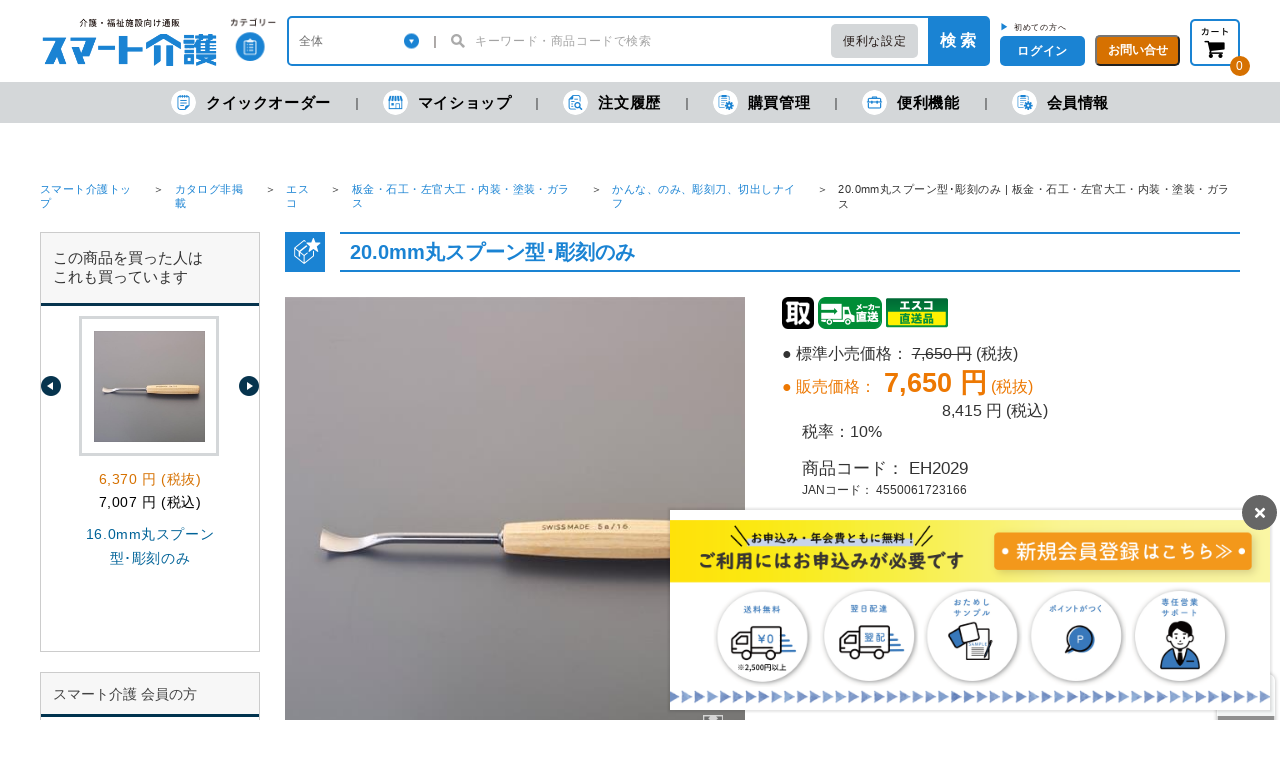

--- FILE ---
content_type: text/html; charset=UTF-8
request_url: https://www.smartkaigo.jp/products/detail.php?product_id=250547
body_size: 21182
content:
<!DOCTYPE html PUBLIC "-//W3C//DTD XHTML 1.0 Transitional//EN" "http://www.w3.org/TR/xhtml1/DTD/xhtml1-transitional.dtd">
<html xmlns="http://www.w3.org/1999/xhtml" lang="ja" xml:lang="ja">
<head>
<meta http-equiv="Content-Type" content="text/html; charset=UTF-8" />
<title>20.0mm丸スプーン型･彫刻のみ | 板金・石工・左官大工・内装・塗装・ガラス | 介護用品・福祉用具通販のスマート介護</title>
<meta http-equiv="Content-Script-Type" content="text/javascript" />
<meta http-equiv="Content-Style-Type" content="text/css" />
<link rel="stylesheet" href="/contents/packages/default/css/import.css?v=20260115" type="text/css" media="all" />
<link rel="stylesheet" href="/contents/packages/default/css/jquery.ui/jquery-ui-1.10.3.custom.min.css" type="text/css" media="all" />
<link rel="alternate" type="application/rss+xml" title="RSS" href="https://www.smartkaigo.jp/rss/" />
<script type="text/javascript" src="/js/css.js"></script>
<script type="text/javascript" src="/js/navi.js"></script>
<script type="text/javascript" src="/js/win_op.js"></script>
<script type="text/javascript" src="/js/site.js?20231130"></script>
<script type="text/javascript" src="/js/jquery-1.11.3.min.js"></script>
<script type="text/javascript">
<!--
    var $j11 = $.noConflict(true);
//-->
</script>
<script type="text/javascript" src="/js/jquery-1.4.2.min.js"></script>

<script type="text/javascript" src="/js/nl2br.js"></script>

<script type="text/javascript" src="/js/jquery.ui/jquery-ui-1.8.24.custom.min.js"></script>
<script type="text/javascript" src="/js/autocomplete.js"></script>
<link rel="stylesheet" href="/js/jquery.ui/ui-datepicker.css" type="text/css" media="all" />
<link rel="stylesheet" href="/js/jquery.ui/smoothness/jquery-ui-1.8.24.custom.css" type="text/css" media="all" />
<script type="text/javascript" src="/js/jquery.ui/jquery-ui-i18n.js"></script>
<script type="text/javascript" src="/js/jquery.ui/i18n/jquery.ui.datepicker-ja.js"></script>
<script type="text/javascript" src="/js/jquery.ui/jquery.ui.datetimepicker.js"></script>
<script type="text/javascript" src="/js/jquery.ui/i18n/jquery.ui.datetimepicker-jp.js"></script>
<script type="text/javascript" src="/js/jquery.dateFormat.js"></script>
<script type="text/javascript" src="/contents/packages/default/js/main.js?20241021"></script>

<script type="text/javascript" src="/contents/packages/default/js/script.js?20200906"></script>
<script type="text/javascript" src="/contents/packages/default/js/jquery.carouFredSel.js"></script>

<link rel="stylesheet" href="https://cdnjs.cloudflare.com/ajax/libs/Swiper/5.4.5/css/swiper.css">
<link rel="stylesheet" href="/contents/packages/default/css/mvslider.css" type="text/css" media="all" />
<script src="https://cdnjs.cloudflare.com/ajax/libs/Swiper/5.4.5/js/swiper.min.js" defer></script>
<script type="text/javascript" src="/contents/packages/default/js/mvslider.js" defer></script>


<script type="text/javascript" src="/js/ga.js"></script>

        <meta name="description" content="介護に必要な商品やサービスが充実！“笑顔の介護”をお手伝いします。さらに専任営業がサポート!" />
    <meta name="keywords" content="20.0mm丸スプーン型･彫刻のみ | 板金・石工・左官大工・内装・塗装・ガラス,介護用品,福祉用具,通販" />



<link rel="shortcut icon" href="/contents/packages/default/img/common/favicon.ico" />
<link rel="icon" type="image/vnd.microsoft.icon" href="/contents/packages/default/img/common/favicon.ico" />
<link href="https://www.smartkaigo.jp/contents/packages/default/img/common/apple-touch-icon.png" rel="apple-touch-icon" />

<script type="text/javascript">//<![CDATA[
    classCategories = {"__unselected":{"__unselected":{"name":"\u9078\u629e\u3057\u3066\u304f\u3060\u3055\u3044","product_class_id":"250239","product_type":"1"}},"__unselected2":{"#":{"classcategory_id2":"","name":"\u9078\u629e\u3057\u3066\u304f\u3060\u3055\u3044"},"#0":{"classcategory_id2":"0","name":null,"stock_find":true,"cartin_disable_flg":"0","stock":"\u25ce","notax_price01":"7650","price01":"8,415","notax_price02_plain":"7650","notax_price02":"7,650","price02":"8,415","default_price02":"8,415","point":"38","lot":"1","lotunit":null,"unit":"\u672c","deliv_free_flg":null,"repeat_ng_flg":null,"no_tax_flg":"0","tax_rate":"10","prime_cost":"6571","product_code":"EH2029","jan_code":"4550061723166","product_class_id":"250239","product_type":"1","main_list_image":null}}};
    $(function(){
        $('#fil').html('<ol class="c-breadcrumb"><li><a href="https://www.smartkaigo.jp/">スマート介護トップ</a></li><li><a href="https://www.smartkaigo.jp/products/list.php?category_id=17">カタログ非掲載</a></li><li><a href="https://www.smartkaigo.jp/products/list.php?category_id=1861">エスコ</a></li><li><a href="https://www.smartkaigo.jp/products/list.php?category_id=1893">板金・石工・左官大工・内装・塗装・ガラス</a></li><li><a href="https://www.smartkaigo.jp/products/list.php?category_id=18300">かんな、のみ、彫刻刀、切出しナイフ</a></li><li>20.0mm丸スプーン型･彫刻のみ | 板金・石工・左官大工・内装・塗装・ガラス</li></ol>');
    });
//]]></script>

<script>
    var dataLayer = dataLayer || [];

    
        // 商品詳細タグ
    dataLayer.push({
        ic_item_id: 'EH2029',
        ic_name: '20.0mm丸スプーン型･彫刻のみ',
        ic_price: 7650,
        ic_category_01: 'カタログ非掲載',
        ic_category_02: 'エスコ',
        ic_category_03: '板金・石工・左官大工・内装・塗装・ガラス',
        ic_brand: '',
        ic_item_url: 'https://www.smartkaigo.jp/products/detail.php?product_id=250547',
        ic_item_image_url: 'https://d11w49g8ylcixs.cloudfront.net/upload/save_image/200/EH2029_01_231027.jpg',
        ic_supplier: '00261150',
        ic_logistics_comment: 'M',
        ic_productgroup_02: ''
    });
    
    </script>

                                    <!-- Google Tag Manager -->
<script>(function(w,d,s,l,i){w[l]=w[l]||[];w[l].push({'gtm.start':
new Date().getTime(),event:'gtm.js'});var f=d.getElementsByTagName(s)[0],
j=d.createElement(s),dl=l!='dataLayer'?'&l='+l:'';j.async=true;j.src=
'https://www.googletagmanager.com/gtm.js?id='+i+dl;f.parentNode.insertBefore(j,f);
})(window,document,'script','dataLayer','GTM-WVMMM5D');</script>
<!-- End Google Tag Manager -->                                                <script>
  (function(w,d,j){var t='microAdUniverseTracker';w[t]=w[t]||{};w[t].track=w[t].track||function(){
  (w[t].queue=w[t].queue||[]).push(arguments)};var s=d.createElement('script');s.async=true;s.src=j;
  var fs=d.getElementsByTagName('script')[0];fs.parentNode.insertBefore(s,fs)})
  (window,document,'https://cdn.microad.jp/js/track.js');
  microAdUniverseTracker.track({
    "service_id": 3005
  });
</script>                                                                                            <meta name="google-site-verification" content="yCdqpLQvMynJ2b-SpOtLYjg-lMjdzd46rFLHx6pMm0U" />
                                                <!-- Facebook Pixel Code -->
<script>
!function(f,b,e,v,n,t,s)
{if(f.fbq)return;n=f.fbq=function(){n.callMethod?
n.callMethod.apply(n,arguments):n.queue.push(arguments)};
if(!f._fbq)f._fbq=n;n.push=n;n.loaded=!0;n.version='2.0';
n.queue=[];t=b.createElement(e);t.async=!0;
t.src=v;s=b.getElementsByTagName(e)[0];
s.parentNode.insertBefore(t,s)}(window, document,'script',
'https://connect.facebook.net/en_US/fbevents.js');
fbq('init', '2876488319299518');
fbq('track', 'PageView');
</script>
<noscript><img height="1" width="1" style="display:none"
src="https://www.facebook.com/tr?id=2876488319299518&ev=PageView&noscript=1"
/></noscript>
<!-- End Facebook Pixel Code -->                                                <!-- TETORI tag www.smartkaigo.jp -->
<script>
(function (w, d, s, u) {
  // TAG VERSION 1.00
  if (w._wsq_init_flg) {
    return false;
  }
  w._wsq_init_flg = true;
  _wsq = w._wsq || (_wsq = []);
  _wsq.push(['init', u, 1217]);
  _wsq.push(['domain', 'www.smartkaigo.jp']);
  var a = d.createElement(s); a.async = 1; a.charset='UTF-8'; a.src = 'https://cdn.' + u + '/share/js/tracking.js';
  var b = d.getElementsByTagName(s)[0]; b.parentNode.insertBefore(a, b);
})(window, document, 'script', 'tetori.link');
</script>                        
<link rel="stylesheet" type="text/css" href="/contents/packages/default/css/light-border.css" />
<script src="/contents/packages/default/js/popper.js"></script>
<script src="/contents/packages/default/js/tippy.js"></script>

<link rel="stylesheet" type="text/css" href="/contents/css/simple_popup.css" />
<script src="/js/simple_popup.js"></script>

<link rel="canonical" href="https://www.smartkaigo.jp/products/detail.php?product_id=250547">

<link rel="stylesheet" href="/contents/packages/default/css/price_revision.css" type="text/css" media="all" />

</head>

<!-- ▼BODY部 スタート -->
<body>

<noscript>
    <p>JavaScript を有効にしてご利用下さい.</p>
</noscript>

    <div id="headertopcolumn">
                            <!-- ▼Googleタグマネージャー_bodyタグ -->
                            <!-- Google Tag Manager (noscript) -->
<noscript><iframe src="https://www.googletagmanager.com/ns.html?id=GTM-WVMMM5D"
height="0" width="0" style="display:none;visibility:hidden"></iframe></noscript>
<!-- End Google Tag Manager (noscript) -->                        <!-- ▲Googleタグマネージャー_bodyタグ -->
                    </div>
    <script type="text/javascript">//<![CDATA[
	function header_login() {
		var $login_id = $('#header_login_login_id');
		var $login_pw = $('#header_login_login_pass');
		if ( (!$login_id.val()) || (!$login_pw.val()) ) {
			alert('ログインID/パスワードを入力して下さい。');
			return false;
		}
		$('#header_login_form').submit();
	}
	function header_logout() {
		fnFormModeSubmit('header_logout_form', 'logout', '', '');
		return false;
	}
	function header_search() {
		fnFormModeSubmit('header_search_form', 'search', '', '');
		return false;
	}
	$(function() {
		$('#search_name').autocomplete('/suggest.php?q=' + $('#search_name').val(), {
			selectFirst: false
		});
	});
	//]]></script>

<!--▼HEADER-->
<header class="c-header is-show" id="header">
	
	<div class="l-container">
		<div class="c-header__top">
			<div class="c-header__logo"><span><a href="https://www.smartkaigo.jp/"><img src="/contents/packages/default/img/common/logo_01.png" alt="スマート介護"></a></span></div>
			<div class="c-header__category js-headerCategoryMenuTrigger">
				<a class="c-header__categoryLink" href="#"><img src="/contents/packages/default/img/common/header_icon_01.png" alt="カテゴリー"></a>
				<div class="c-header__categoryMenu">
					<div class="c-headerCategoryMenu-container">
						<ul class="c-headerCategoryMenu">
							<li class="c-headerCategoryMenu__list"><a class="c-headerCategoryMenu__link" href="https://www.smartkaigo.jp/products/list.php?category_id=4">
									<span class="c-headerCategoryMenu__icon"><img src="/contents/packages/default/img/common/link_02.png" alt=""></span>レクリエーション</a>
							</li>
							<li class="c-headerCategoryMenu__list"><a class="c-headerCategoryMenu__link" href="https://www.smartkaigo.jp/products/list.php?category_id=3">
									<span class="c-headerCategoryMenu__icon"><img src="/contents/packages/default/img/common/link_01.png" alt=""></span>リハビリ</a>
							</li>
							<li class="c-headerCategoryMenu__list"><a class="c-headerCategoryMenu__link" href="https://www.smartkaigo.jp/products/list.php?category_id=5">
									<span class="c-headerCategoryMenu__icon"><img src="/contents/packages/default/img/common/link_03.png" alt=""></span>飲料・食品</a>
							</li>
							<li class="c-headerCategoryMenu__list"><a class="c-headerCategoryMenu__link" href="https://www.smartkaigo.jp/products/list.php?category_id=18692">
									<span class="c-headerCategoryMenu__icon"><img src="/contents/packages/default/img/common/link_07.png" alt=""></span>口腔ケア</a>
							</li>
							<li class="c-headerCategoryMenu__list"><a class="c-headerCategoryMenu__link" href="https://www.smartkaigo.jp/products/list.php?category_id=6">
									<span class="c-headerCategoryMenu__icon"><img src="/contents/packages/default/img/common/link_04.png" alt=""></span>排泄</a>
							</li>
							<li class="c-headerCategoryMenu__list"><a class="c-headerCategoryMenu__link" href="https://www.smartkaigo.jp/products/list.php?category_id=7">
									<span class="c-headerCategoryMenu__icon"><img src="/contents/packages/default/img/common/link_05.png" alt=""></span>入浴・理美容</a>
							</li>
							<li class="c-headerCategoryMenu__list"><a class="c-headerCategoryMenu__link" href="https://www.smartkaigo.jp/products/list.php?category_id=8">
									<span class="c-headerCategoryMenu__icon"><img src="/contents/packages/default/img/common/link_06.png" alt=""></span>衛生</a>
							</li>
							<li class="c-headerCategoryMenu__list"><a class="c-headerCategoryMenu__link" href="https://www.smartkaigo.jp/products/list.php?category_id=10">
									<span class="c-headerCategoryMenu__icon"><img src="/contents/packages/default/img/common/link_08.png" alt=""></span>就寝用品</a>
							</li>
						</ul>
						<ul class="c-headerCategoryMenu">
							<li class="c-headerCategoryMenu__list"><a class="c-headerCategoryMenu__link" href="https://www.smartkaigo.jp/products/list.php?category_id=11">
									<span class="c-headerCategoryMenu__icon"><img src="/contents/packages/default/img/common/link_09.png" alt=""></span>歩行・移動用品</a>
							</li>
							<li class="c-headerCategoryMenu__list"><a class="c-headerCategoryMenu__link" href="https://www.smartkaigo.jp/products/list.php?category_id=12">
									<span class="c-headerCategoryMenu__icon"><img src="/contents/packages/default/img/common/link_10.png" alt=""></span>衣類</a>
							</li>
							<li class="c-headerCategoryMenu__list"><a class="c-headerCategoryMenu__link" href="https://www.smartkaigo.jp/products/list.php?category_id=13">
									<span class="c-headerCategoryMenu__icon"><img src="/contents/packages/default/img/common/link_11.png" alt=""></span>生活用品</a>
							</li>
							<li class="c-headerCategoryMenu__list"><a class="c-headerCategoryMenu__link" href="https://www.smartkaigo.jp/products/list.php?category_id=14">
									<span class="c-headerCategoryMenu__icon"><img src="/contents/packages/default/img/common/link_12.png" alt=""></span>文具・事務用品</a>
							</li>
							<li class="c-headerCategoryMenu__list"><a class="c-headerCategoryMenu__link" href="https://www.smartkaigo.jp/products/list.php?category_id=15">
									<span class="c-headerCategoryMenu__icon"><img src="/contents/packages/default/img/common/link_13.png" alt=""></span>防災用品</a>
							</li>
							<li class="c-headerCategoryMenu__list"><a class="c-headerCategoryMenu__link" href="https://www.smartkaigo.jp/products/list.php?category_id=16">
									<span class="c-headerCategoryMenu__icon"><img src="/contents/packages/default/img/common/link_14.png" alt=""></span>家具</a>
							</li>
							<li class="c-headerCategoryMenu__list"><a class="c-headerCategoryMenu__link" href="https://www.smartkaigo.jp/products/list.php?category_id=17">
									<span class="c-headerCategoryMenu__icon"><img src="/contents/packages/default/img/common/link_16.png" alt=""></span>カタログ非掲載</a>
							</li>
						</ul>
					</div>
				</div>
			</div>
			<div class="c-header__form">
				<form class="c-headerForm" name="header_search_form" id="header_search_form" method="get" action="/products/list.php">
					<div class="c-headerForm__category-wrap">
						<select name="category_id" class="c-headerForm__category">
														<option label="全体" value="">全体</option>
							<option value="4">レクリエーション</option>
<option value="3">リハビリ</option>
<option value="5">飲料・食事</option>
<option value="18692">口腔ケア</option>
<option value="6">排泄</option>
<option value="7">入浴・理美容</option>
<option value="8">衛生</option>
<option value="10">就寝用品</option>
<option value="11">歩行・移動用品</option>
<option value="12">衣類</option>
<option value="13">生活用品</option>
<option value="14">文具・事務用品</option>
<option value="15">防災用品</option>
<option value="16">家具</option>
<option value="17">カタログ非掲載</option>
<option value="16971">危機対策のキホン</option>

						</select>
					</div>
					<div class="c-headerForm__bar"></div>
					<div class="c-headerForm__input-wrap">
						<input class="c-headerForm__input" type="search" placeholder="キーワード・商品コードで検索" id="search_name" name="name_or_code" value="" >
					</div>
					<div class="c-headerForm__convenientSearch js-hoverDisp-trigger">
						<a class="__link" href="/products/search.php">便利な設定</a>
						<div class="c-headerForm__convenientSearchSubMenu js-hoverDisp-target" style="display: none;">
							<ul>
								<li><a href="/products/search.php">詳細検索</a></li>
								<li><a href="/products/search.php#toner">トナー検索</a></li>
								<li><a href="/products/search.php#ball_point_refill">替芯検索</a></li>
							</ul>
						</div>
					</div>
					<button class="c-headerForm__button" onclick="header_search();">検 索</button>
					<input type="hidden" id="" name="mode" value="search" />
				</form>
			</div>

	<div class="c-header__right">
								<div class="c-header__smallButton"  >
				<div class="c-header__newUsers2">
					<span style="color: #1a83d3;">▶</span>
					<a href="https://www.smartkaigo.jp/entry/entrance.php#cartLoginEntryCustomerTitle">初めての方へ</a>
				</div>
				<button class="e-smallButton js-headerModalOpen" type="button">ログイン</button>
				<div class="c-headerModal _login_ js-loginDisp">
					<div class="c-headerModal__inner">
						<button class="c-headerModal__closebutton js-headerModalClose" type="button"></button>
						<form class="c-headerModal__form" name="header_login_form" id="header_login_form" method="post" action="https://www.smartkaigo.jp/frontparts/login_check.php">
							<input type="hidden" name="mode" value="login" />
							<input type="hidden" name="transactionid" value="04877a7419e9e9ff7907d4b7a75c5e00bab2b9c5" />
							<input type="hidden" name="url" value="/products/detail.php?product_id=250547" />

							<input id="header_login_login_id" name="login_id" value="" class="c-headerModal__input" type="text" placeholder="ログインID">
							<input id="header_login_login_pass" name="login_pass" value="" class="c-headerModal__input" type="password" placeholder="パスワード">
							<label class="c-headerModal__checkboxLabel">
								<input name="auto_login" id="header_auto_login" value="1"  class="c-headerModal__checkbox" type="checkbox">ログインしたままにする
							</label>
							<div class="c-headerModal__login">
								<div class="c-headerModal__loginButton">
									<button class="e-largeButton" type="submit" onclick="return header_login();">ログイン</button>
								</div>
								<div class="c-headerModal__loginText">
                                    <button class="e-largeButton" type="submit" onclick="win02('https://www.smartkaigo.jp/forgot/','forget','650','800'); return false;">ID・パスワードを忘れた方</button>
								</div>
							</div>
						</form>
						<div class="c-headerModal__signup">
							<div class="c-headerModal__signupText">▼IDをお持ちでない方</div>
							<div class="c-headerModal__loginButton">
								<a class="e-largeButton _orenge_" href="/entry/entrance.php">ログインID発行</a>
							</div>
						</div>
					</div>
				</div>
			</div>
				<div class="c-header__smallButton">
			<button class="e-smallButton _orenge_ js-headerModalOpen" type="button">お問い合せ</button>
			<div class="c-headerModal _contact_  js-contactDisp">
				<div class="c-headerModal__inner">
					<button class="c-headerModal__closebutton js-headerModalClose" type="button"></button>
					<div class="c-headerModal__tel"><span class="__small">お問い合せ：</span><span class="__tel">0120-535-071</span>
					</div>
					<div class="c-headerModal__telUnderText">【受付】 ９：００～１７：３０<br />※土日・祝日・年末年始を除く</div>
					<p class="c-headerModal__telText">サービス向上及びお電話の内容を正確に承るため、<br>通話の録音をさせて頂きます。あらかじめご了承くだ<br>さい。
					</p>
					<ul class="c-headerModal__list" style="width: 256px;">
						<li class="c-headerModal__listItem"><a href="https://www.smartkaigo.jp/contents/userguide.php">ご利用ガイド</a></li>
						<li class="c-headerModal__listItem"><a href="https://faq.smartkaigo.jp/" target="_blank">よくある質問</a></li>
						<li class="c-headerModal__listItem"><a href="https://www.smartkaigo.jp/contact/">メールで問い合わせする</a></li>
					</ul>
				</div>
			</div>
		</div>
	</div>

		<div class="c-header__cart l-grayModal-wrap js-cartDisp-trigger">
		<div>
			<a class="c-header__cartLink" href="https://www.smartkaigo.jp/cart/">
				<img src="/contents/packages/default/img/common/icon_cart_01.png" alt="カート">
			</a>
			<div class="c-header__cartNum" id="header_prods_in_cart">0</div>
		</div>
		<div class="c-grayModal _cart_ js-cartDisp-target">
			<div class="c-grayModal__content">
				<div class="c-cartModal">

					<div class="c-cartModal__amount">
						<span class="__text font_bold bold">現在の金額合計：</span>
						<span class="c-cartModal__taxExcluded font_bold bold"><span id="header_popup_cart_total_price_tax_excluded" class="font_bold bold" style="font-size: 1.6rem;"></span> 円<span class="__small font_bold bold">(税抜)</span></span>
						<span class="c-cartModal__taxIncluded font_bold"><span id="header_popup_cart_total_price_tax_included" class="font_bold"></span> 円<span class="__small font_bold">(税込)</span></span>
					</div>

					<div id="popup_cart_contents_box"></div>

					<div class="c-cartModal__button"><a class="e-largeButton _orenge_" href="/cart/">カートを見る・注文する</a></div>
				</div>
			</div>
		</div>
	</div>
	
		
			</div>
		</div>
	</div>

	<div class="c-header__bottom">
		<ul class="c-headerBottomMenu l-container">
			<li class="c-headerBottomMenu__item _order_">
				<a class="c-headerBottomMenu__link" href="https://www.smartkaigo.jp/products/direct_order.php">
				<span class="c-headerBottomMenu__listIcon"></span>クイックオーダー</a>
			</li>
			<li class="c-headerBottomMenu__item _shop_ js-headerSubMenuTrigger">
				<a class="c-headerBottomMenu__link" href="https://www.smartkaigo.jp/mypage/myshop.php?mode=history_catalog">
					<span class="c-headerBottomMenu__listIcon"></span>マイショップ</a>
				<div class="c-headerBottomSubMenu" style="display: none;">
					<ul class="c-headerBottomSubMenu__list">
						<li class="c-headerBottomSubMenu__item" style="padding-bottom: 10px; border-bottom: 3px solid #d4d7d9;">
							<a class="c-headerBottomSubMenu__link" href="https://www.smartkaigo.jp/mypage/favorite.php#mycontents_area">マイカタログ</a>
						</li>
						<li class="c-headerBottomSubMenu__item" style="padding-top: 1px;">
							<a class="c-headerBottomSubMenu__link" href="https://www.smartkaigo.jp/mypage/myshop.php">いつもの購入商品</a>
						</li>
						<li class="c-headerBottomSubMenu__item">
							<a class="c-headerBottomSubMenu__link" href="https://www.smartkaigo.jp/mypage/myshop.php?mode=history_catalog">各月の購入商品</a>
						</li>
						<li class="c-headerBottomSubMenu__item">
							<a class="c-headerBottomSubMenu__link" href="https://www.smartkaigo.jp/mypage/wish_list.php">欲しいものリスト</a>
						</li>
					</ul>
				</div>
			</li>
			<li class="c-headerBottomMenu__item _log_">
				<a class="c-headerBottomMenu__link" href="https://www.smartkaigo.jp/mypage/index.php#mycontents_area"><span class="c-headerBottomMenu__listIcon"></span>注文履歴</a>
			</li>
			<li class="c-headerBottomMenu__item _management_ js-headerSubMenuTrigger">
				<a class="c-headerBottomMenu__link" href="https://www.smartkaigo.jp/mypage/favorite.php"><span class="c-headerBottomMenu__listIcon"></span>購買管理</a>
				<div class="c-headerBottomSubMenu" style="display: none;">
					<ul class="c-headerBottomSubMenu__list">
												<li class="c-headerBottomSubMenu__item">
															<a class="c-headerBottomSubMenu__link" href="https://www.smartkaigo.jp/mypage/customer_member_edit.php?customer_member_id=#mycontents_area">Web利用者情報</a>
													</li>
						
					</ul>
				</div>
			</li>
			<li class="c-headerBottomMenu__item _function_ js-headerSubMenuTrigger">
				<a class="c-headerBottomMenu__link" href="https://www.smartkaigo.jp/mypage/order_resume_notice.php#mycontents_area"><span class="c-headerBottomMenu__listIcon"></span>便利機能</a>
				<div class="c-headerBottomSubMenu" style="display: none;">
					<ul class="c-headerBottomSubMenu__list">
						<li class="c-headerBottomSubMenu__item">
							<a class="c-headerBottomSubMenu__link" href="https://www.smartkaigo.jp/mypage/order_resume_notice.php#mycontents_area">販売再開メール</a>
						</li>
												                        					</ul>
				</div>
			</li>
			<li class="c-headerBottomMenu__item _customer_info_ _function_ js-headerSubMenuTrigger">
								<a class="c-headerBottomMenu__link" href="https://www.smartkaigo.jp/mypage/user_info.php">
					<span class="c-headerBottomMenu__listIcon"></span>会員情報
				</a>
							</li>
		</ul>
	</div>

			<div class="l-container header_product" style="font-size: 115%;display:none;">
		<div class="c-header__top" style="float:right;border-bottom: solid 2px #1a83d3;">
			<div>
				<div style="float:left;">
					<figure style="border: 3px solid #d4d7d9;">
												<img style="width: 60px;height: 60px;min-height: 60px;" src="https://d11w49g8ylcixs.cloudfront.net/upload/save_image/200/EH2029_01_231027.jpg" alt="">
					</figure>
				</div>

				<div style="float:left;margin-left:0.5em;margin-right:1.5em;">
										<p>20.0mm丸スプーン型･彫刻のみ</p>
										<p style="font-size: 80%; margin-top: 0.5em;">販売価格： <span style="color: #d67100;font-size: 1.5rem;">

														7,650
														 円 (税抜)</span>
						                                    						8,415
						 円 (税込)</p>
					<p style="font-size: 80%; margin-top: 0.5em;">販売単位： 1本</p>
				</div>
			</div>

			<div class="c-header__right">
												<div class="header_product_quantity">
					数量：
																									<div class="c-itemsTable__headerSelect js-quantitySelect" style="margin-top: 13px;width:77px;display: inline-block;">
						<select id="header_250239_select">
							<option value="1">1</option>
							<option value="2">2</option>
							<option value="3">3</option>
							<option value="4">4</option>
							<option value="5">5</option>
							<option value="6">6</option>
							<option value="7">7</option>
							<option value="8">8</option>
							<option value="9">9</option>
							<option value="10">10+</option>
						</select>
						<input type="text" name="header_250239" id="header_250239" value="1" class="c-itemsTable__headerSelectInput" style="font-size: 16px; width: 77px; height: 28px; border: 2px solid rgb(26, 131, 211); border-radius: 5px; font-family: ts-unused;" maxlength="4"><br>
					</div>
					<a id="header_250239" href="javascript:void(0);">
						<input type="button" id="to_cart_btn" name="to_cart_header" class="btn_mid_orange font_bold" value="カートに入れる" onclick="fnInCart('header_250239', '250239', $('#header_250239').val()); return false;">
					</a>
				</div>
											</div>
		</div>
	
	
</header>
<!--▲HEADER-->

<main class="c-main l-container">
    <div id="content" class="clearfix">

                        
        <p id="fil"></p>

        <div id="contentInner" class="l-container-col-2">

                            <aside id="leftColumn" class="l-container-col-2-left">
                <div id="leftColumnInner">
                                                    <!-- ▼関連商品 -->
                                            <div id="relative_products" class="sidebar_box">
    <div class="c-asideContent__head">
        <h2 class="asideContent__title">この商品を買った人は<br />これも買っています</h2>
    </div>
            <div id="relative_products_sub_slider_box" class="clearfix">
            <div id="relative_products_sub_slider" class="clearfix">
                <ul id="relative_products_slider">
                                        <li class="relative_products_slider_item"  >
                        <a class="c-goodsListItem__link" href="/products/detail.php?product_id=239545" onClick="ga('send', 'event', 'recommend', 'Click', 'c_ranking');">
                            <figure class="c-goodsListItem__figure">
                                <img src="https://d11w49g8ylcixs.cloudfront.net/upload/save_image/200/EG7490_01_231027.jpg" alt="16.0mm丸スプーン型･彫刻のみ" />
                            </figure>
                            <div class="c-goodsListItem__price">
                                6,370 円 (税抜)                            </div>
                                                            <div class="c-goodsListItem__price_tax_included">
                                    7,007 円 (税込)
                                </div>
                                                        <div class="c-goodsListItem__name">16.0mm丸スプーン型･彫刻のみ</div>
                        </a>
                    </li>
                                        <li class="relative_products_slider_item" style="display: none;" >
                        <a class="c-goodsListItem__link" href="/products/detail.php?product_id=239579" onClick="ga('send', 'event', 'recommend', 'Click', 'c_ranking');">
                            <figure class="c-goodsListItem__figure">
                                <img src="https://d11w49g8ylcixs.cloudfront.net/upload/save_image/200/EG7524_01_231027.jpg" alt="5.0mmU型･彫刻のみ(ビギナー用)" />
                            </figure>
                            <div class="c-goodsListItem__price">
                                5,780 円 (税抜)                            </div>
                                                            <div class="c-goodsListItem__price_tax_included">
                                    6,358 円 (税込)
                                </div>
                                                        <div class="c-goodsListItem__name">5.0mmU型･彫刻のみ(ビギナー用)</div>
                        </a>
                    </li>
                                        <li class="relative_products_slider_item" style="display: none;" >
                        <a class="c-goodsListItem__link" href="/products/detail.php?product_id=220148" onClick="ga('send', 'event', 'recommend', 'Click', 'c_ranking');">
                            <figure class="c-goodsListItem__figure">
                                <img src="https://d11w49g8ylcixs.cloudfront.net/upload/save_image/200/EF2958_01_231027.jpg" alt="7.5mm 彫刻刃(安来鋼/キワ型)" />
                            </figure>
                            <div class="c-goodsListItem__price">
                                2,070 円 (税抜)                            </div>
                                                            <div class="c-goodsListItem__price_tax_included">
                                    2,277 円 (税込)
                                </div>
                                                        <div class="c-goodsListItem__name">7.5mm 彫刻刃(安来鋼/キワ型)</div>
                        </a>
                    </li>
                                        <li class="relative_products_slider_item" style="display: none;" >
                        <a class="c-goodsListItem__link" href="/products/detail.php?product_id=220111" onClick="ga('send', 'event', 'recommend', 'Click', 'c_ranking');">
                            <figure class="c-goodsListItem__figure">
                                <img src="https://d11w49g8ylcixs.cloudfront.net/upload/save_image/200/EF2921_01_231027.jpg" alt="1.5mm 彫刻刀(安来鋼/平型)" />
                            </figure>
                            <div class="c-goodsListItem__price">
                                2,180 円 (税抜)                            </div>
                                                            <div class="c-goodsListItem__price_tax_included">
                                    2,398 円 (税込)
                                </div>
                                                        <div class="c-goodsListItem__name">1.5mm 彫刻刀(安来鋼/平型)</div>
                        </a>
                    </li>
                                        <li class="relative_products_slider_item" style="display: none;" >
                        <a class="c-goodsListItem__link" href="/products/detail.php?product_id=220022" onClick="ga('send', 'event', 'recommend', 'Click', 'c_ranking');">
                            <figure class="c-goodsListItem__figure">
                                <img src="https://d11w49g8ylcixs.cloudfront.net/upload/save_image/200/EF2832_01_250421.jpg" alt="32mm 木工用のみ(ソフトグリップ付)" />
                            </figure>
                            <div class="c-goodsListItem__price">
                                950 円 (税抜)                            </div>
                                                            <div class="c-goodsListItem__price_tax_included">
                                    1,045 円 (税込)
                                </div>
                                                        <div class="c-goodsListItem__name">32mm 木工用のみ(ソフトグリップ付)</div>
                        </a>
                    </li>
                                        <li class="relative_products_slider_item" style="display: none;" >
                        <a class="c-goodsListItem__link" href="/products/detail.php?product_id=239497" onClick="ga('send', 'event', 'recommend', 'Click', 'c_ranking');">
                            <figure class="c-goodsListItem__figure">
                                <img src="https://d11w49g8ylcixs.cloudfront.net/upload/save_image/200/EG7442_01_231027.jpg" alt="[EA588DE-1]替刃(2枚)" />
                            </figure>
                            <div class="c-goodsListItem__price">
                                2,260 円 (税抜)                            </div>
                                                            <div class="c-goodsListItem__price_tax_included">
                                    2,486 円 (税込)
                                </div>
                                                        <div class="c-goodsListItem__name">[EA588DE-1]替刃(2枚)</div>
                        </a>
                    </li>
                                        <li class="relative_products_slider_item" style="display: none;" >
                        <a class="c-goodsListItem__link" href="/products/detail.php?product_id=239560" onClick="ga('send', 'event', 'recommend', 'Click', 'c_ranking');">
                            <figure class="c-goodsListItem__figure">
                                <img src="https://d11w49g8ylcixs.cloudfront.net/upload/save_image/200/EG7505_01_231027.jpg" alt="5.0mm平型･彫刻のみ(ビギナー用)" />
                            </figure>
                            <div class="c-goodsListItem__price">
                                5,450 円 (税抜)                            </div>
                                                            <div class="c-goodsListItem__price_tax_included">
                                    5,995 円 (税込)
                                </div>
                                                        <div class="c-goodsListItem__name">5.0mm平型･彫刻のみ(ビギナー用)</div>
                        </a>
                    </li>
                                        <li class="relative_products_slider_item" style="display: none;" >
                        <a class="c-goodsListItem__link" href="/products/detail.php?product_id=220137" onClick="ga('send', 'event', 'recommend', 'Click', 'c_ranking');">
                            <figure class="c-goodsListItem__figure">
                                <img src="https://d11w49g8ylcixs.cloudfront.net/upload/save_image/200/EF2947_01_231027.jpg" alt="15.0mm 彫刻刀(安来鋼/平曲型)" />
                            </figure>
                            <div class="c-goodsListItem__price">
                                2,640 円 (税抜)                            </div>
                                                            <div class="c-goodsListItem__price_tax_included">
                                    2,904 円 (税込)
                                </div>
                                                        <div class="c-goodsListItem__name">15.0mm 彫刻刀(安来鋼/平曲型)</div>
                        </a>
                    </li>
                                        <li class="relative_products_slider_item" style="display: none;" >
                        <a class="c-goodsListItem__link" href="/products/detail.php?product_id=220270" onClick="ga('send', 'event', 'recommend', 'Click', 'c_ranking');">
                            <figure class="c-goodsListItem__figure">
                                <img src="https://d11w49g8ylcixs.cloudfront.net/upload/save_image/200/EF3080_01_231027.jpg" alt="1.5mm 彫刻刃(安来鋼/ケン刃)" />
                            </figure>
                            <div class="c-goodsListItem__price">
                                2,410 円 (税抜)                            </div>
                                                            <div class="c-goodsListItem__price_tax_included">
                                    2,651 円 (税込)
                                </div>
                                                        <div class="c-goodsListItem__name">1.5mm 彫刻刃(安来鋼/ケン刃)</div>
                        </a>
                    </li>
                                        <li class="relative_products_slider_item" style="display: none;" >
                        <a class="c-goodsListItem__link" href="/products/detail.php?product_id=220223" onClick="ga('send', 'event', 'recommend', 'Click', 'c_ranking');">
                            <figure class="c-goodsListItem__figure">
                                <img src="https://d11w49g8ylcixs.cloudfront.net/upload/save_image/200/EF3033_01_231027.jpg" alt="1.5mm 彫刻刃(安来鋼/ナギナタ型)" />
                            </figure>
                            <div class="c-goodsListItem__price">
                                2,180 円 (税抜)                            </div>
                                                            <div class="c-goodsListItem__price_tax_included">
                                    2,398 円 (税込)
                                </div>
                                                        <div class="c-goodsListItem__name">1.5mm 彫刻刃(安来鋼/ナギナタ型)</div>
                        </a>
                    </li>
                                    </ul>

                <img src="/contents/packages/default/img/common/arrow_prev_icon_01.png" alt="" class="slider_controls relative_products_slider_left" style="width: 20px;" />
                <img src="/contents/packages/default/img/common/arrow_next_icon_01.png" alt="" class="slider_controls relative_products_slider_right" style="width: 20px;" />
            </div>
        </div>

        <script type="text/javascript">
            $(document).ready(function() {
                $(".relative_products_slider_item").show();
                $("#relative_products_slider").carouFredSel({
                    width	: 218,
                    height	: 360,
                    items	: 1,
                    scroll	: 1,
                    prev: ".relative_products_slider_left",
                    next: ".relative_products_slider_right",
                    auto: false,
                });
            });
        </script>
    </div>


                                        <!-- ▲関連商品 -->
                                    <!-- ▼ログイン -->
                                            <div id="connexion" class="sidebar_box">
    <h3 class="h3_title">スマート介護 会員の方</h3>
    <div class="sidebar_box_contents">

    <form name="login_form" id="login_form" method="post" action="https://www.smartkaigo.jp/frontparts/login_check.php" onsubmit="return fnCheckLogin('login_form')">
        <input type="hidden" name="transactionid" value="04877a7419e9e9ff7907d4b7a75c5e00bab2b9c5" />
        <input type="hidden" name="mode" value="login" />
        <input type="hidden" name="url" value="/products/detail.php?product_id=250547" />
        <div class="block_body">
            
                                                <dl class="formList">
                        <dt>ID</dt>
                        <dd><input type="text" name="login_id" class="input_text" value="" style="ime-mode: disabled;" /></dd>

                        <dt class="password">パスワード</dt>
                        <dd><input type="password" name="login_pass" class="input_text" value="" /></dd>

                        <dd class="button_space mT10">
                        <input type="submit" name="submit" class="black_bg" value="ログイン"/>
                        </dd>
                        <dd class="mini">
                            <input type="checkbox" name="auto_login" id="auto_login" value="1"  />
                            <label for="auto_login"><span>ログインしたままにする<br><p style="font-size: x-small;">（次回ログイン済状態で開きます）</p></span></label>
                        </dd>
                        <dd class="mini">
                            <input type="checkbox" name="login_memory_on" id="login_memory_on" value="1">
                            <label for="login_memory_on"><span>ID/パスワードを保存する<br><p style="font-size: x-small;">（次回ログイン時にID/PWの入力は不要になります）</p></span></label>
                        </dd>
                    </dl>

                    <a href="https://www.smartkaigo.jp/forgot/" onclick="win02('https://www.smartkaigo.jp/forgot/','forget','650','800'); return false;" target="_blank" class="link_arrow5">ID・パスワードをお忘れの方</a>
                                    </div>
    </form>
    </div>
</div>

<div id="guideAreaList" class="guideAreaList">
    <div id="new_member" class="sidebar_box"><h3 class="h3_title">スマート介護 初めての方</h3><div class="sidebar_box_contents"><a href="/entry/entrance.php#cartLoginEntryCustomerTitle" class="btn_orange">新規会員登録する</a></div></div>    <div style="height: 0px; overflow: hidden;"></div></div>


                                        <!-- ▲ログイン -->
                                    <!-- ▼カテゴリ -->
                                            <script type="text/javascript">//<![CDATA[
    $(function(){
        $('#category_area li.level1:last').css('border-bottom', 'none');
    });
//]]></script>


    <!--
    <div style="margin:0.5em 0;">
        <a href="/contents/digital_catalog.php"><input type="image" src="https://d11w49g8ylcixs.cloudfront.net/resource/20200313/dejikata_200312.png"  style="border:none;" /></a>
    </div>
-->
<input type="hidden" name="tpl_login" value=""/>


<div id="sidebar_categories" class="sidebar_box">
    <div class="c-asideContent__head">
        <h2 class="asideContent__title">介護用品・福祉用具<br />カテゴリ一覧</h2>
    </div>
    <div class="sidebar_box_contents">
    <ul><li class="level1"><a href="https://www.smartkaigo.jp/products/list.php?category_id=4">レクリエーション(2970)</a></li><li class="level1"><a href="https://www.smartkaigo.jp/products/list.php?category_id=3">リハビリ(447)</a></li><li class="level1"><a href="https://www.smartkaigo.jp/products/list.php?category_id=5">飲料・食事(1284)</a></li><li class="level1"><a href="https://www.smartkaigo.jp/products/list.php?category_id=18692">口腔ケア(193)</a></li><li class="level1"><a href="https://www.smartkaigo.jp/products/list.php?category_id=6">排泄(795)</a></li><li class="level1"><a href="https://www.smartkaigo.jp/products/list.php?category_id=7">入浴・理美容(419)</a></li><li class="level1"><a href="https://www.smartkaigo.jp/products/list.php?category_id=8">衛生(1094)</a></li><li class="level1"><a href="https://www.smartkaigo.jp/products/list.php?category_id=10">就寝用品(63)</a></li><li class="level1"><a href="https://www.smartkaigo.jp/products/list.php?category_id=11">歩行・移動用品(552)</a></li><li class="level1"><a href="https://www.smartkaigo.jp/products/list.php?category_id=12">衣類(2065)</a></li><li class="level1"><a href="https://www.smartkaigo.jp/products/list.php?category_id=13">生活用品(4178)</a></li><li class="level1"><a href="https://www.smartkaigo.jp/products/list.php?category_id=14">文具・事務用品(11616)</a></li><li class="level1"><a href="https://www.smartkaigo.jp/products/list.php?category_id=15">防災用品(296)</a></li><li class="level1"><a href="https://www.smartkaigo.jp/products/list.php?category_id=16">家具(1087)</a></li><li class="level1"><a href="https://www.smartkaigo.jp/products/list.php?category_id=17">カタログ非掲載(170907)</a></li><li class="level1"><a href="https://www.smartkaigo.jp/products/list.php?category_id=16971">危機対策のキホン(1323)</a></li></ul>
				</div>
			</div>

                                        <!-- ▲カテゴリ -->
                                    <!-- ▼通常版カタログ(正誤表含む) -->
                                            <div class="side_banner">

<a href="https://jointex.meclib.jp/library/books/sk2025/book/" target="_blank">
    <img src="https://d11w49g8ylcixs.cloudfront.net/resource/20250511/digicata_banner_vol12.png" alt="デジタルカタログ" style="width: 210px;" />
</a>

<a href="https://d11w49g8ylcixs.cloudfront.net/upload/save_image/INFO/smartkaigo_vol12_seigo_20251105.pdf" target="_blank">■カタログ正誤表</a><br />
<a href="https://www.jointex.co.jp/info/wp-content/uploads/2022/06/smartkaigo_pricelist.pdf" target="_blank">■価格改定商品情報</a><br />
<br />

    <a href="https://jointex.meclib.jp/library/books/pickup2025/book/" target="_blank">
        <img src="https://d11w49g8ylcixs.cloudfront.net/resource/20250511/digicata_banner_vol12_rekuriha.png" alt="デジタルカタログ（レク・リハ Pick UP）" style="width: 210px;" />
    </a>

</div>
                                        <!-- ▲通常版カタログ(正誤表含む) -->
                                                </div>
            </aside>
                
        
                                            <div id="twoMainColumnRight" class="l-container-col-2-right">
                    <div id="c-content">
                            
                                    
            <!-- ▼メイン -->
                            <script type="text/javascript" src="/js/products.js"></script>
<script type="text/javascript" src="/js/jquery.facebox/facebox.js"></script>
<script type="text/javascript" src="/js/business_pack.js"></script>
<link rel="stylesheet" type="text/css" href="/js/jquery.facebox/facebox.css" media="screen" />
<script type="text/javascript">//<![CDATA[
    $(document).ready(function() {
        $('a.expansion').facebox({
            loadingImage : '/js/jquery.facebox/loading.gif',
            closeImage   : '/js/jquery.facebox/closelabel.png'
        });
        // DisableSubmit.init( { "id":["to_cart_submit_btn"] }, 3000 );

        $('#to_cart_submit_btn').click(function(e){
            e.preventDefault();
            if (fnDisabledMe(this)) {
                fnModeSubmit('lump_cart','','');
                return true;
            } else {
                return false;
            }
        });

        // 再入荷通知設定
        $('[id^="resume_notice_"]').click(function(){
            var tpl_login = '';
            var act_login = '';
            var product_id = this.id.split(/_/)[2];
            var product_class_id = this.id.split(/_/)[3];
            var product_code = this.id.split(/_/)[4];
            var act_login_msg = '';
            if (act_login) {
                act_login_msg = '※代行ログインでの販売再開メール設定では、販売店担当者様にのみメールが送付されます。\n';
            }

            if (!tpl_login) {
                alert('ログイン後に再度お試しください。');
                return;
            }

            if (!window.confirm('商品コード：' + product_code + 'が販売を再開した際に、メールでお知らせします。\n' + act_login_msg + 'よろしいですか？')) {
                return false;
            }

            $.post('?', {
                transactionid    : '04877a7419e9e9ff7907d4b7a75c5e00bab2b9c5',
                product_id       : product_id,
                product_class_id : product_class_id,
                product_code     : product_code,
                mode             : 'resume_notice'
            }, function(res) {
                if (res > 0) {
                    alert('登録しました。');
                } else {
                    alert('システムエラーが発生しました。');
                }
            });

        });

        // 再入荷通知一括設定
        $('#all_resume_notice').click(function(){

            var act_login = '';
            var resume_notice_all_flg = $('#resume_notice_all_flg').val();
            var msg = '';
            var act_login_msg = '';
            if (act_login) {
                act_login_msg = '※代行ログインでの販売再開メール設定では、販売店担当者様にのみメールが送付されます。\n';
            }
            if (resume_notice_all_flg == 1) {
                msg = 'まとめて';
            }

            if (!window.confirm('入荷待ち商品が販売を再開した際に、メールで' + msg + 'お知らせします。\n' + act_login_msg + 'よろしいですか？')) {
                return false;
            }

            $.post('?', {
                transactionid    : '04877a7419e9e9ff7907d4b7a75c5e00bab2b9c5',
                product_id       : 250547,
                mode             : 'resume_notice_all'
            }, function(res) {
                if (res > 0) {
                    alert('登録しました。');
                } else {
                    alert('システムエラーが発生しました。');
                }
            });

        });

        // 再入荷通知解除
        $('[id^="del_resume_notice_"]').click(function(){
            var tpl_login = '';
            var product_id = this.id.split(/_/)[3];
            var product_class_id = this.id.split(/_/)[4];
            var product_code = this.id.split(/_/)[5];

            if (!tpl_login) {
                alert('ログイン後に再度お試しください。');
                return;
            }

            if (!window.confirm('商品コード：' + product_code + "の販売再開メール設定を解除します。\nよろしいですか？")) {
                return false;
            }

            $.post('?', {
                transactionid    : '04877a7419e9e9ff7907d4b7a75c5e00bab2b9c5',
                product_id       : product_id,
                product_class_id : product_class_id,
                product_code     : product_code,
                mode             : 'resume_notice_del'
            }, function(res) {
                if (res > 0) {
                    alert('解除しました。');
                } else {
                    alert('システムエラーが発生しました。');
                }
            });

        });

        // 再入荷通知一括解除
        $('#del_resume_notice').click(function(){
            var resume_notice_all_flg = $('#resume_notice_all_flg').val();
            var msg = '';
            if (resume_notice_all_flg == 1) {
                msg = 'まとめて';
            }

            if (!window.confirm('販売再開メールの通知設定を' + msg + "解除します。\nよろしいですか？")) {
                return false;
            }

            $.post('?', {
                transactionid    : '04877a7419e9e9ff7907d4b7a75c5e00bab2b9c5',
                product_id       : 250547,
                mode             : 'resume_notice_all_del'
            }, function(res) {
                if (res > 0) {
                    alert('解除しました。');
                } else {
                    alert('システムエラーが発生しました。');
                }
            });

        });

        fnSetIconTippy();

        $('#wishListDialogOK').click(function(){
            SimplePopUpClose();
        });

                    $('#add_wishlist').show();
            $('#productSpecArea').show();
            });

    function fnSetIconTippy() {
        $('[id^="icon"]').each(function(i,e){
            var data_title = $(this).attr('data-title');
            if (data_title && data_title.length > 0) {
                tippy('#' + this.id, {
                    placement: 'top',
                    theme: 'light-border',
                    content: data_title
                });
            }
        });
    }

    function fnSetImage(obj, setMainImgExpansion) {
        var path = obj.src.replace('/500/', '/200/');
        if (path != obj.src)  {
            obj.src = path;
        }
        if (setMainImgExpansion) {
            $('#main_img_expansion').attr('href', path);
        }

    }

    function fnChangeMainInfo(product_class_id, product_code, jan_code, notax_price02, price02, notax_price01, no_tax_flg, tax_rate, class_name1, stock_find, product_class_status_id, img_src) {
        $("#product_class_id").val(product_class_id);
        $("#product_code_default").html(product_code + ' ' + class_name1);
        $("#jan_code_default").html(jan_code);
        $("#main_sale_price").html(notax_price02 + ' 円');
        $("#main_sale_price_in_tax").html(price02);
        $("#main_retail_price").html(notax_price01 + '円');
        let main_tax_rate = '非課税';
        if (no_tax_flg == '0') {
            main_tax_rate = tax_rate + '%';
        }
        $("#main_tax_rate").html(main_tax_rate);

        let main_retail_price_tax = '(税抜)';
        if (no_tax_flg == '1') {
            main_retail_price_tax = '(非課税)';
        }
        $("#main_retail_price_tax").html(main_retail_price_tax);
        $("#main_sale_price_tax").html(main_retail_price_tax);

        let cart_flg = true;
        if (stock_find == '0') {
            cart_flg = false;
        }
        
        if (cart_flg) {
            $(".main_product_cart_in_area").show();
        } else {
            $(".main_product_cart_in_area").hide();
        }

        $('#add_wishlist').show();

        fnGetProductDetail(product_code);

        $("html,body").animate({
            scrollTop: 0
        }, 500);
    }

    function fnGetProductDetail(product_code){
        var postData = new Object;
        postData['transactionid'] = "04877a7419e9e9ff7907d4b7a75c5e00bab2b9c5";
        postData['Operation'] = 'ItemLookup';
        postData['Service'] = 'D';
        postData['IdType'] = 'child_product_code';
        postData['ProductCode'] = product_code;

        $.ajax({
            async: true,
            type: 'POST',
            dataType: "json",
            url: "https://www.smartkaigo.jp/api/json.php",
            data: postData,
            cache: false,
            success: function(result){
                fnSetProductDetail(result);
            },
            error: function(xhr, textStatus, errorThrown){
                alert("商品情報の取得中にエラーが発生しました");
                $("#productSpecArea").hide();
            }
        });
        return;
    }

    function fnSetProductDetail(result){
        let detail = result.Item.detail;
        let catalogPage = '';
        if (detail.catalog_page) {
            catalogPage = '【スマート介護カタログ】　' + detail.catalog_page + 'ページ<br />';
            let pageNo = parseInt(detail.catalog_page) + 72;
            catalogPage += '▶ <a href="https://jointex.meclib.jp/library/books/sk2025/book/#target/page_no=' + pageNo + '" target="_blank">デジタルカタログを開く</a>';
            $("#productSpecCatalogPage").html(catalogPage);
        }
        if (catalogPage) {
            $("#productSpecCatalogPageArea").show();
        } else {
            $("#productSpecCatalogPageArea").hide();
        }

        let makerInfo = detail.maker_name;
        if (detail.maker_number) {
            makerInfo += '(' + detail.maker_number + ')';
        }
        $("#maker_default").text(makerInfo);
        if (makerInfo) {
            $("#maker_default_area").show();
        } else {
            $("#maker_default_area").hide();
        }

        $("#product_description").html($.nl2br(detail.main_list_comment));
        $("#productSpecMainComment").html($.nl2br(detail.main_comment));

        let movie1 = '';
        if (detail.movie1) {
            movie1 = '<a href="' + detail.movie1 + '" target="_blank" >動画はこちら</a>';
        }
        $("#productSpecMovie1").html(movie1);

        let movie2 = '';
        if (detail.movie2) {
            movie2 = '<a href="' + detail.movie2 + '" target="_blank" >動画はこちら</a>';
        }
        $("#productSpecMovie2").html(movie2);

        if (detail.sales_point) {
            $("#productSpecSalesPoint").html($.nl2br(detail.sales_point));
            $("#productSpecSalesPointArea").show();
        } else {
            $("#productSpecSalesPointArea").hide();
        }

        let netSize = detail.net_size;
        let grossSize = detail.gross_size;
        let makerUrl = '';
        if (detail.is_maker_url) {
            netSize = '<div>お手数をお掛けいたしますが、下記メーカーURLよりご確認ください。</div>';
            grossSize = netSize;
            makerUrl = '<a href="' + detail.product_hp_url + '" target="_blank">' + detail.product_hp_url + '</a>';
        }
        $("#productSpecNetSize").html($.nl2br(netSize));
        $("#productSpecGrossSize").html($.nl2br(grossSize));
        if (netSize) {
            $("#productSpecNetSizeArea").show();
        } else {
            $("#productSpecNetSizeArea").hide();
        }
        if (grossSize) {
            $("#productSpecGrossSizeArea").show();
        } else {
            $("#productSpecGrossSizeArea").hide();
        }
        if (makerUrl) {
            $("#productSpecMakerUrlArea").show();
        } else {
            $("#productSpecMakerUrlArea").hide();
        }

        $("#main_img01").attr('src', detail.main_large_image);
        $("#selec_img01").attr('src', detail.main_list_image);
        $('#main_img_expansion').attr('href', detail.main_large_image);

        $("div.product_main_img img").each(function(index, element){
            $(element).css('opacity','0');
        });
        $("#main_img01").fadeTo('fast',1);

                                $("#selec_img02").attr('src', detail.sub_image1);
            if ($("#selec_img02").attr('src')) {
                $("#selec_img02").show();
            } else {
                $("#selec_img02").hide();
            }
                        $("#main_img02").attr('src', detail.sub_large_image1);
                                $("#selec_img03").attr('src', detail.sub_image2);
            if ($("#selec_img03").attr('src')) {
                $("#selec_img03").show();
            } else {
                $("#selec_img03").hide();
            }
                        $("#main_img03").attr('src', detail.sub_large_image2);
                                $("#selec_img04").attr('src', detail.sub_image3);
            if ($("#selec_img04").attr('src')) {
                $("#selec_img04").show();
            } else {
                $("#selec_img04").hide();
            }
                        $("#main_img04").attr('src', detail.sub_large_image3);
                                $("#selec_img05").attr('src', detail.sub_image4);
            if ($("#selec_img05").attr('src')) {
                $("#selec_img05").show();
            } else {
                $("#selec_img05").hide();
            }
                        $("#main_img05").attr('src', detail.sub_large_image4);
                                $("#selec_img06").attr('src', detail.sub_image5);
            if ($("#selec_img06").attr('src')) {
                $("#selec_img06").show();
            } else {
                $("#selec_img06").hide();
            }
                        $("#main_img06").attr('src', detail.sub_large_image5);
        
        let ecoIcon = '';
        detail.arrEcoIcon.forEach(function(item) {
            ecoIcon += '<img src="/contents/packages/default/' + item.image_path + '" data-title="' + item.image_description + '" id="icon_' + item.status_id + '" /> ';
        });
        $("#productSpecEcoIcon").html(ecoIcon);

        let statusIcon = '';
        detail.arrStatusIcon.forEach(function(item) {
            statusIcon += '<img src="/contents/packages/default/' + item.image_path + '" data-title="' + item.image_description + '" id="icon_' + item.status_id + '" /> ';
        });
        if (detail.is_esco) {
                        statusIcon += '<img src="/contents/packages/default/img/icon/esco.gif" alt="エスコ直送品" id="icon_esco" data-title="エスコより直接お届けする商品です。スマート介護在庫品とは別送となります。<br />仕入先在庫ありの場合は1～4日以内でのお届けです。（沖縄・離島を除く）<br />商品仕様 ＞ メーカーURLより在庫数をご確認いただけます。<br />※お客様のご都合によるキャンセル、返品、交換はお受けできませんのでご注意ください。" /> ';
        }
        if (detail.show_not_for_discount_icon) {
            statusIcon += '<img src="/contents/packages/default/img/icon/not-for-discount.png" alt="まるサポ割引対象外" class="icon_not-for-discount" /> ';
        }
                if (detail.movie1) {
            statusIcon += '<img src="/contents/packages/default/img/icon/icon_movie1.png" alt="" id="icon_movie1" data-title="アイコンをクリックすると商品紹介の動画をご覧いただけます。" /> ';
        }
        if (detail.movie2) {
            statusIcon += '<img src="/contents/packages/default/img/icon/icon_movie2.png" alt="" id="icon_movie2" data-title="アイコンをクリックすると商品紹介の動画をご覧いただけます。" /> ';
        }
        $("#main_product_status_icon").html(statusIcon);
        fnSetIconTippy();

        $("#productSpecArea").show();

        let original_product_id = detail.product_id;
        if (original_product_id) {
            fnGetBusinessPack(original_product_id);
        }

        let substitute_url = 'https://www.smartkaigo.jp/products/detail.php?product_id=';
        if (detail.substitute_product_id > 0) {
            $('#substitute_code').attr('href', substitute_url + detail.substitute_product_id + '&product_code=' + detail.substitute_product_code);
            $('#substitute_code').parent().show();
        } else {
            $('#substitute_code').parent().hide();
        }

        $('#quantity_area').show();
        $('#cartbtn_area').show();
        $('#groupProductStockIcon').empty();
        if (detail.productClassStatusId) {
            if (detail.productClassStatusId == 60 || detail.productClassStatusId == 62) {
                $('#quantity_area').hide();
                $('#cartbtn_area').hide();
            }

            let icon_msgs = {
                60 : '販売終了商品です。ご注文いただけません。',
                61 : '在庫限りで販売を終了する商品です。在庫数量にご注意ください。',
                62 : '販売を一時停止している商品です。入荷次第販売を再開いたします。',
                63 : 'メーカー供給が不安定な商品です。ご注文の際は必ず在庫・納期確認をお願いします。'
            };

            $('<img>').attr({
                id  : 'icon' + detail.productClassStatusId + '_' + detail.product_class_id,
                src :  '/contents/packages/default/img/icon/icon_' + detail.productClassStatusId + '.png',
                'data-Title': icon_msgs[detail.productClassStatusId]
            }).appendTo('#groupProductStockIcon');
            fnSetIconTippy();
        }
    }

    function fnGetBusinessPack(original_product_id){
        var postData = new Object;
        postData['transactionid'] = "04877a7419e9e9ff7907d4b7a75c5e00bab2b9c5";
        postData['Operation'] = 'ItemLookup';
        postData['Service'] = 'D';
        postData['IdType'] = 'child_product_id_for_get_business_pack';
        postData['ProductId'] = original_product_id;

        $.ajax({
            async: true,
            type: 'POST',
            dataType: "json",
            url: "https://www.smartkaigo.jp/api/json.php",
            data: postData,
            cache: false,
            success: function(result){
                fnSetBusinessPack(result);
            },
            error: function(xhr, textStatus, errorThrown){
                alert("業務パック情報の取得中にエラーが発生しました");
            }
        });
        return;
    }

    function fnSetBusinessPack(result) {
        let list = result.Item.detail;
        $("#BusinessPackArea").hide();

        let a = $("#BusinessPackArea");
        a.empty();

        if (!list) {
            return;
        }

        a.append('<div id="business_pack_attension" class="business_pack_attension">↓お得なラインナップがあります↓</div>');
        a.append('<div style="text-align: right; margin-top: -40px;"><a href="#productDetailOrderMatrix">バリエーションがあります</a></div>');
        a.append('<table class="list_02_left"><colgroup width="auto"></colgroup><colgroup width="12%"></colgroup><colgroup width="28%"></colgroup><tbody><tr><th class="textCenter">商品名</th><th class="textCenter">販売単位</th><th class="textCenter">販売価格</th></tr><tr id="BusinessPackEndRow"></tr></tbody></table>');

        Object.keys(list).forEach(function (key) {
            let item = list[key];

            let t = '<tr><td><div class="business_pack_product_name">';
            t += '<figure class="product_class__figure"><img src="' + item.main_list_image + '" alt="" /></figure></div>';
            t += '<div class="business_pack_product_code"><p>商品コード：' + item.product_code;
            if (item.business_pack_icon == '1') {
                t += '<img width="40" src="/contents/packages/default/img/icon/icon_51.jpg" alt="まとめ買い" class="business_pack_icon" />';
            }
            t += '</p>';
            t += '<h4><a href="/products/detail.php?product_id=' + item.product_id + '&product_code=' + item.product_code + '" target="_blank">' + item.name + '</a></h4></div></td>';
            t += '<td class="textCenter">' + item.unit + '</td>';
            t += '<td class="textRight"><div class="price">' + item.price02 + ' 円(税抜)</div>';
            t += '<div>' + item.price02_inctax + ' 円(税込)</div>';
            t += '<div>1' + item.parent_unit + 'あたり<span class="attention">' + item.unit_price + ' 円(税抜)</span></div>';
            t += '<div class="business_pack_product_cartarea">';
            if (item.stock_find) {
                t += '<div class="business_pack_product_quantity">';
                t += '数量：';
                t += '<div class="c-itemsTable__businesspackSelect js-quantitySelect" style="margin-top: 13px;margin-right: 5px;width:77px;display: inline-block;">';
                t += '<select id="businesspack_quantity_' + item.product_class_id + '_select" onChange=\"fnChangeSelectToText(this);\">';
                t += '<option value="1">1</option>';
                t += '<option value="2">2</option>';
                t += '<option value="3">3</option>';
                t += '<option value="4">4</option>';
                t += '<option value="5">5</option>';
                t += '<option value="6">6</option>';
                t += '<option value="7">7</option>';
                t += '<option value="8">8</option>';
                t += '<option value="9">9</option>';
                t += '<option value="10">10+</option>';
                t += '</select>';
                t += '<input type="text" name="businesspack_quantity_' + item.product_class_id + '" id="businesspack_quantity_' + item.product_class_id + '" value="1" class="c-itemsTable__quantitySelectInput" style="ime-mode:disabled;font-size: 16px;width: 77px;height: 28px;border: 2px solid #1a83d3;border-radius: 5px;" maxlength="4">';
                t += '</div>';
                t += '<a id="businesspack_cartbtn_' + item.product_class_id + '" href="javascript:void(0);">';
                t += '<img src="/contents/packages/default/img/button/cart_button.png" alt="カートへ" style="width:40px;" onclick=\'fnInCart("businesspack_quantity_' + item.product_class_id + '", "' + item.product_class_id + '", $("#businesspack_quantity_' + item.product_class_id + '").val()); return false;\' />';
                t += '</a>';
                t += '</div>';
            } else {
                t += '<p>(品切れ中)</p>';
            }
            t += '</div></td></tr>';

            let h = $('#BusinessPackEndRow');
            h.before(t);
        });
        $("#BusinessPackArea").show();
    }

    function callAddWishListApi() {

        var postData = new Object;
        postData['transactionid'] = "04877a7419e9e9ff7907d4b7a75c5e00bab2b9c5";
        postData['Operation'] = 'AddWishList';
        postData['Service'] = 'D';
        postData['pcids'] = $('#product_class_id').val();

        var ajaxResult = true;
        $.ajax({
            type: "POST",
            url: "https://www.smartkaigo.jp/api/json.php",
            data: postData,
            cache: false,
            dataType: "json",
            async: false,
            error: function(XMLHttpRequest, textStatus, errorThrown){
                console.log('Ajax Error:[' + textStatus + ']');
                alert('通信中にエラーが発生しました');
                ajaxResult = false;
            },
            success: function(result){
                if (typeof result.AddWishListResponse !== 'object') {
                    alert('「欲しいものリスト」に追加する際に、エラーが発生しました');
                    ajaxResult = false;
                } else {
                    if (result.AddWishListResponse.result == 'success') {
                        SimplePopUpOpen();
                    } else if (result.AddWishListResponse.result == 'error') {
                        alert(result.AddWishListResponse.errorMsg);
                        ajaxResult = false;
                    } else {
                        alert('「欲しいものリスト」に追加する際に、エラーが発生しました');
                        ajaxResult = false;
                    }
                }
            }
        });
        return ajaxResult;
    }

    function fnInCart(quantity_box_id, productClassId, quantity) {
        if (quantity == '') {
            alert('数量が入力されていません');
            return false;
        }
        var postData = new Object;
        postData['transactionid'] = "04877a7419e9e9ff7907d4b7a75c5e00bab2b9c5";
        postData['Operation'] = 'CartIn';
        postData['Service'] = 'D';
        postData['cnt'] = 1;
        postData['pcid1'] = productClassId;
        postData['quantity1'] = quantity;

        var ajaxResult = false;
        $.ajax({
            type: "POST",
            url: "https://www.smartkaigo.jp/api/json.php",
            data: postData,
            cache: false,
            dataType: "json",
            async: false,
            error: function(XMLHttpRequest, textStatus, errorThrown){
                console.log('Ajax Error:[' + textStatus + ']');
                alert('通信中にエラーが発生しました');
            },
            success: function(result){
                if (result.CartInResponse.result == 'success') {
                    alert('商品をカートに追加しました。');
                    $('#errMsg' + quantity_box_id).text('');
                    $('#' + quantity_box_id).removeClass('input_error');
                    $('#header_prods_in_cart').text(result.CartInResponse.cartLineCount);
                    ajaxResult = true;
                } else if (result.CartInResponse.result == 'error') {
                    var err = result.CartInResponse.errorDetail['quantity1'];
                    if (typeof err !== "undefined") {
                        err = err.replace('数量1', '数量');
                        $('#errMsg' + quantity_box_id).text(err);
                        $('#' + quantity_box_id).addClass('input_error');
                    }
                    alert(result.CartInResponse.errorMsg);
                } else {
                    alert('カートに入れる際に、エラーが発生しました');
                }
            }
        });

        return ajaxResult;
    }

    function fnChangeSelectToText(obj){
        $(obj).next().val($(obj).val());
        "10" === $(obj).val() && ($(obj).parents(".js-quantitySelect").addClass("is-text"), $(obj).next().show().focus().val("10"), $(obj).remove());
        return;
    }

//]]></script>

<style>
    .expansion {
        display: inline-block;
        width: 460px;
        height: 460px;
        position: absolute;
        left: 0;
        top: 0;
        z-index: 100;
        background-image: url('/js/jquery.facebox/zoom.png');
        background-repeat: no-repeat;
        background-position: right 5% bottom 5%;
        background-size: 20px;
    }
    .icon_not-for-discount {
        height: 32px;
    }
</style>

<!-- 問い合わせ画面への遷移用フォーム -->
<form name="stock_inquiry_form" id="stock_inquiry_form" action="https://www.smartkaigo.jp/contact/" method="post">
    <input type="hidden" name="mode" value="" />
    <input type="hidden" name="contents" value="" />
    <input id="transactionid" type="hidden" name="transactionid" value="04877a7419e9e9ff7907d4b7a75c5e00bab2b9c5" />
</form>

<form name="form_stock" id="form_stock" action="?" method="post">
    <input type="hidden" name="ReqInfo" value="" />
</form>

<div id="myCatalogDialog" title="マイカタログへの追加">
    <div id="myCatalogDialogLoading">Loading...</div>
</div>

<div class="simple-popup" id="js-popup">
    <div class="simple-popup-inner">
        <p>欲しいものリストに追加しました。</p>
        <div>
            <a href="javascript:;" class="button_like" id="wishListDialogOK" style="width:100px;margin:10px auto;">OK</a>
            <a href="/mypage/wish_list.php" class="button_like black_bg" id="wishListGo" style="height:35px;margin:10px auto;">欲しいものリストを見る</a>
        </div>
    </div>
    <div class="simple-popup-black-background" id="js-black-bg"></div>
</div>

<div id="undercolumn">
    <div id="c-content">
        <form name="form1" id="form1" method="post" action="?">
            <input type="hidden" name="transactionid" value="04877a7419e9e9ff7907d4b7a75c5e00bab2b9c5" />
            <input type="hidden" id="target_product_code" value="" />

            <div class="c-content__head" style="margin-bottom: 5px;">
                <div class="c-content__icon" style="background-image: url(/contents/packages/default/img/common/title/icon_04.png)"></div>
                <h1 class="c-content__title">
                                            <span>20.0mm丸スプーン型･彫刻のみ</span>
                                    </h1>
            </div>
            <p id="product_description" class="product_description"></p>
            <div class="single_product clearfix">
                <div class="single_product_image">
                    <div class="product_main_img">
                                                                                                <a id="main_img_expansion" class="expansion" target="_blank" href="https://d11w49g8ylcixs.cloudfront.net/upload/save_image/500/EH2029_01_231027.jpg" ></a>
                        <img src="https://d11w49g8ylcixs.cloudfront.net/upload/save_image/500/EH2029_01_231027.jpg" width="460" id="main_img01" class="main_img01" onError='fnSetImage(this, true);'" alt="20.0mm丸スプーン型･彫刻のみ_画像01">
                                                                                                                                    <img src="https://d11w49g8ylcixs.cloudfront.net/upload/save_image/" width="460" id="main_img02" class="main_img02" onError="fnSetImage(this, false);" alt="20.0mm丸スプーン型･彫刻のみ_画像02"
                                style="opacity: 0; display: none;"
                            />
                                                                                                            <img src="https://d11w49g8ylcixs.cloudfront.net/upload/save_image/" width="460" id="main_img03" class="main_img03" onError="fnSetImage(this, false);" alt="20.0mm丸スプーン型･彫刻のみ_画像03"
                                style="opacity: 0; display: none;"
                            />
                                                                                                            <img src="https://d11w49g8ylcixs.cloudfront.net/upload/save_image/" width="460" id="main_img04" class="main_img04" onError="fnSetImage(this, false);" alt="20.0mm丸スプーン型･彫刻のみ_画像04"
                                style="opacity: 0; display: none;"
                            />
                                                                                                            <img src="https://d11w49g8ylcixs.cloudfront.net/upload/save_image/" width="460" id="main_img05" class="main_img05" onError="fnSetImage(this, false);" alt="20.0mm丸スプーン型･彫刻のみ_画像05"
                                style="opacity: 0; display: none;"
                            />
                                                                                                            <img src="https://d11w49g8ylcixs.cloudfront.net/upload/save_image/" width="460" id="main_img06" class="main_img06" onError="fnSetImage(this, false);" alt="20.0mm丸スプーン型･彫刻のみ_画像06"
                                style="opacity: 0; display: none;"
                            />
                                                                    </div>
                    <div class="product_select_img">
                        <ul>
                            <li>
                                <a class="selec_img01">
                                    <img id="selec_img01" src="https://d11w49g8ylcixs.cloudfront.net/upload/save_image/200/EH2029_01_231027.jpg" width="50" class="picture" alt="20.0mm丸スプーン型･彫刻のみ_選択画像01" />
                                </a>
                            </li>
                                                                                                                        <li style="display: none;">
                                    <a class="selec_img02">
                                        <img id="selec_img02" src="https://d11w49g8ylcixs.cloudfront.net/upload/save_image/" width="50" class="picture" alt="20.0mm丸スプーン型･彫刻のみ_選択画像02" />
                                    </a>
                                </li>
                                                                                            <li style="display: none;">
                                    <a class="selec_img03">
                                        <img id="selec_img03" src="https://d11w49g8ylcixs.cloudfront.net/upload/save_image/" width="50" class="picture" alt="20.0mm丸スプーン型･彫刻のみ_選択画像03" />
                                    </a>
                                </li>
                                                                                            <li style="display: none;">
                                    <a class="selec_img04">
                                        <img id="selec_img04" src="https://d11w49g8ylcixs.cloudfront.net/upload/save_image/" width="50" class="picture" alt="20.0mm丸スプーン型･彫刻のみ_選択画像04" />
                                    </a>
                                </li>
                                                                                            <li style="display: none;">
                                    <a class="selec_img05">
                                        <img id="selec_img05" src="https://d11w49g8ylcixs.cloudfront.net/upload/save_image/" width="50" class="picture" alt="20.0mm丸スプーン型･彫刻のみ_選択画像05" />
                                    </a>
                                </li>
                                                                                            <li style="display: none;">
                                    <a class="selec_img06">
                                        <img id="selec_img06" src="https://d11w49g8ylcixs.cloudfront.net/upload/save_image/" width="50" class="picture" alt="20.0mm丸スプーン型･彫刻のみ_選択画像06" />
                                    </a>
                                </li>
                                                                                </ul>
                    </div>
                </div>
                <div class="single_product_desc">
                    <div class="product_marks clearfix" id="main_product_status_icon">
                                                                                                                                                                                                                                                                                                                                                                                                                                                                                                                    <img src="/contents/packages/default/img/icon/icon_33.jpg?20190603" alt="" id="icon33" data-title="ご注文後にお取り寄せいたしますので、多少納期をいただく商品です。<br/>※お客様のご都合によるキャンセル、返品はお受けできませんのでご注意ください。<br/>※商品・時期によってはお届けまでに2週間以上かかる場合がございます。お急ぎの際は、事前にお問い合せください。" />
                                                                                                                                                                                                                                                                                                                                                                                                                                                                                                                                                                                                                                                                                                                                                                                                                                                                                                                                                                                                                                                                                                                    <img src="/contents/packages/default/img/icon/icon_21.png?20190603" alt="" id="icon21" data-title="" />
                                                                                                                                                                                                                                                                                                                                                                                                                                                                                                                                                                                                                                                                                                                                                                                                                                                                                                
                                                                                                        <img src="/contents/packages/default/img/icon/esco.gif" alt="エスコ直送品" id="icon_esco" data-title="エスコより直接お届けする商品です。スマート介護在庫品とは別送となります。<br />仕入先在庫ありの場合は1～4日以内でのお届けです。（沖縄・離島を除く）<br />商品仕様 ＞ メーカーURLより在庫数をご確認いただけます。<br />※お客様のご都合によるキャンセル、返品、交換はお受けできませんのでご注意ください。" />
                        
                                                
                                                                                                                                                
                    </div>

                    
                    <div class="product_price">
                        <p class="retail_price">● 標準小売価格：

                                                            <span class="retail_price" id="main_retail_price">
                                                                    7,650
                                                                    円</span> <span id="main_retail_price_tax">(税抜)</span>
                            
                        </p>

                        <p class="sale_price">● 販売価格：<strong id="main_sale_price">

                                                            7,650
                            
                                円</strong> <span id="main_sale_price_tax">(税抜)</span>
                        </p>

                                                                                <p style="margin-left: 160px;">
                                <span  id="main_sale_price_in_tax">
                                                                                8,415
                                                                    </span>
                                円 (税込)
                            </p>
                        
                        <p style="padding-left: 20px;">税率：<span id="main_tax_rate">10%</span></p>
                    </div>
                    <div class="product_title">
                        <p class="product_code" style="padding-left: 20px;">商品コード：
                            <span id="product_code_default">
                                                                    EH2029
                                                            </span>
                        </p>

                        <div class="product_data">
                            <p id="maker_default_area" style="display:none;" >
                                メーカー：
                                <span id="maker_default"></span>
                            </p>


                                                            <p>JANコード：
                                    <span id="jan_code_default">
                                                                                    4550061723166
                                                                            </span>
                                </p>
                                                    </div>
                    </div>

                                        
                    <div class="product_to_cart">
                        <input type="hidden" name="mode" value="cart" />
                        <input id="product_id" type="hidden" name="product_id" value="250547" />
                        <input type="hidden" name="product_class_id" value="250239" id="product_class_id" />
                        <input type="hidden" name="favorite_product_id" value="" />
                        <div id="quantity_area" class="product_volume">
                                                                                                                                                                                                                     <label for="nb_prods">数量：</label>
	                                <div class="c-itemsTable__detailSelect js-quantitySelect" style="margin-left: 40px;margin-top: 13px;width:77px;display: inline-block;">
	                                    <select id="quantity_250239_select">
	                                        <option value="1">1</option>
	                                        <option value="2">2</option>
	                                        <option value="3">3</option>
	                                        <option value="4">4</option>
	                                        <option value="5">5</option>
	                                        <option value="6">6</option>
	                                        <option value="7">7</option>
	                                        <option value="8">8</option>
	                                        <option value="9">9</option>
	                                        <option value="10">10+</option>
	                                    </select>
	                                    <input type="text" name="quantity_250239" id="quantity_250239" value="1" class="c-itemsTable__quantitySelectInput" style="width:77px;ime-mode:disabled;font-size: 20px !important;width: 110px;height: 40px;border: 2px solid #1a83d3;border-radius: 5px;" maxlength="4">
	                                </div>
                                
                                                                <br />
                                                                                                                      </div>
                        <div id="groupProductStockIcon"></div>

                        <div class="products_buttons" style="clear:both;">
                            
                            
                            <div id="cartbtn_area" style="margin-top: 10px;">
                                
                                                                                                             <input type="submit" id="to_cart_submit_btn" name="to_cart" class="btn_mid_orange font_bold" value="カートに入れる" />
                                                                                                </div>

                            <div class="thinImg" style="margin: 1em 0 -1em 0;display: none;">
                                <a id="substitute_code" href="https://www.smartkaigo.jp/products/detail.php?product_id=&product_code=" style="width:295px;" class="grey_bg" target="_blank">
                                    お勧め代替品を見る</a>
                            </div><br />

                                                    </div>
                    </div>
                </div>
            </div>

                        <link rel="stylesheet" href="/contents/packages/default/css/business_pack.css?v=20210721" type="text/css" media="all" />



                                </form>

        </div>

        <div class="product_specs" id="productSpecArea" style="display: none;">

            
            <table>
                                <tr>
                    <th>商品詳細</th>
                    <td>
                        <p id="productSpecMainComment">
                            ●形状…丸スプーン型●全長…245mm●刃幅…20mm●材質…刃：クロムバナジウム鋼、柄：木●刃硬度…RC59-61●参考在庫数・商品詳細・サイズ情報はメーカー（参考）URLからもご確認いただけます。
                        </p>
                        <p id="productSpecMovie1">
                                                    </p>
                        <p id="productSpecMovie2">
                                                    </p>
                    </td>
                </tr>
                                                <tr id="productSpecNetSizeArea">
                    <th>本体サイズ</th>
                    <td id="productSpecNetSize">
                                                    <div>お手数をお掛けいたしますが、下記メーカーURLよりご確認ください。</div>
                                            </td>
                </tr>
                                                <tr id="productSpecGrossSizeArea">
                    <th>個装サイズ</th>
                    <td id="productSpecGrossSize">
                                                    <div>お手数をお掛けいたしますが、下記メーカーURLよりご確認ください。</div>
                                            </td>
                </tr>
                                <tr>
                    <th>環境配慮</th>
                    <td id="productSpecEcoIcon">
                                                                                                                                                                                                                                                                                                                                                                                                                                                                                                                                                                                                                                                    </tr>
                                <tr id="productSpecMakerUrlArea">
                    <th>メーカーURL</th>
                    <td id="productSpecMakerUrlArea">
                        <a href="http://www.esco-net.com/wcs/escort/items/ItemDetail/EA588GR-120" target="_blank">http://www.esco-net.com/wcs/escort/items/ItemDetail/EA588GR-120</a>
                    </td>
                </tr>
                            </table>
        </div>

        <div style="margin: 10px 5px 100px 0px;">
            <div style="float : right;">
                <a class="btn_mid_grey" href="https://www.smartkaigo.jp/products/list.php?category_id=1893">商品一覧に戻る</a>
            </div>
        </div>
        
    </div>
</div>
                        <!-- ▲メイン -->

                                                            <!-- ▼売れ筋ランキング -->
                                            	<div class="new_products ranking">

		<div class="c-content__head">
			<div class="c-content__icon" style="background-image: url(/contents/packages/default/img/common/title/icon_06.png)"></div>
			<h2 class="c-content__title">
				<span>
											エスコの人気商品ランキング
									</span>
			</h2>
		</div>

		<div id="ranking_sub_slider_box" class="clearfix">
			<div id="ranking_sub_slider" class="clearfix">
				<ul id="ranking_slider">
										<li>
						<a class="c-goodsListItem__link" href="/products/detail.php?product_id=106077" onClick="ga('send', 'event', 'recommend', 'Click', 'p_ranking');">
							<figure class="c-goodsListItem__figure">
								<img src="https://d11w49g8ylcixs.cloudfront.net/upload/save_image/200/E48687_01_230929.jpg" alt="EA928AD-197 ウェットシ-ト(20枚)" />
							</figure>
							<div class="c-goodsListItem__price">
								160円(税抜)							</div>
							<div class="c-goodsListItem__name">EA928AD-197 ウェットシ-ト(20枚)</div>
						</a>
					</li>
										<li>
						<a class="c-goodsListItem__link" href="/products/detail.php?product_id=106071" onClick="ga('send', 'event', 'recommend', 'Click', 'p_ranking');">
							<figure class="c-goodsListItem__figure">
								<img src="https://d11w49g8ylcixs.cloudfront.net/upload/save_image/200/E48680_01_250421.jpg" alt="EA928AD-196 EA928AB-196用ドライシ-ト30枚" />
							</figure>
							<div class="c-goodsListItem__price">
								160円(税抜)							</div>
							<div class="c-goodsListItem__name">EA928AD-196 EA928AB-196用ドライシ-ト30枚</div>
						</a>
					</li>
										<li>
						<a class="c-goodsListItem__link" href="/products/detail.php?product_id=288833" onClick="ga('send', 'event', 'recommend', 'Click', 'p_ranking');">
							<figure class="c-goodsListItem__figure">
								<img src="https://d11w49g8ylcixs.cloudfront.net/upload/save_image/200/EL1414_01_240423.jpg" alt="160x80x45mm浴そう洗いスポンジ" />
							</figure>
							<div class="c-goodsListItem__price">
								190円(税抜)							</div>
							<div class="c-goodsListItem__name">160x80x45mm浴そう洗いスポンジ</div>
						</a>
					</li>
										<li>
						<a class="c-goodsListItem__link" href="/products/detail.php?product_id=235375" onClick="ga('send', 'event', 'recommend', 'Click', 'p_ranking');">
							<figure class="c-goodsListItem__figure">
								<img src="https://d11w49g8ylcixs.cloudfront.net/upload/save_image/200/EG4315_01_250529.jpg" alt="400ml スプレーボトル" />
							</figure>
							<div class="c-goodsListItem__price">
								250円(税抜)							</div>
							<div class="c-goodsListItem__name">400ml スプレーボトル</div>
						</a>
					</li>
										<li>
						<a class="c-goodsListItem__link" href="/products/detail.php?product_id=188894" onClick="ga('send', 'event', 'recommend', 'Click', 'p_ranking');">
							<figure class="c-goodsListItem__figure">
								<img src="https://d11w49g8ylcixs.cloudfront.net/upload/save_image/200/ED2065_01_250421.jpg" alt="140x200mm ポリ袋(チャック付/100枚)" />
							</figure>
							<div class="c-goodsListItem__price">
								640円(税抜)							</div>
							<div class="c-goodsListItem__name">140x200mm ポリ袋(チャック付/100枚)</div>
						</a>
					</li>
										<li>
						<a class="c-goodsListItem__link" href="/products/detail.php?product_id=139292" onClick="ga('send', 'event', 'recommend', 'Click', 'p_ranking');">
							<figure class="c-goodsListItem__figure">
								<img src="https://d11w49g8ylcixs.cloudfront.net/upload/save_image/200/E86837_01_250203.jpg" alt="EA928AG-50 190x100x60mm浴槽洗イスポンジ" />
							</figure>
							<div class="c-goodsListItem__price">
								220円(税抜)							</div>
							<div class="c-goodsListItem__name">EA928AG-50 190x100x60mm浴槽洗イスポンジ</div>
						</a>
					</li>
										<li>
						<a class="c-goodsListItem__link" href="/products/detail.php?product_id=188557" onClick="ga('send', 'event', 'recommend', 'Click', 'p_ranking');">
							<figure class="c-goodsListItem__figure">
								<img src="https://d11w49g8ylcixs.cloudfront.net/upload/save_image/200/ED1726_01_231024.jpg" alt="400mm トイレブラシ(ケース付)" />
							</figure>
							<div class="c-goodsListItem__price">
								855円(税抜)							</div>
							<div class="c-goodsListItem__name">400mm トイレブラシ(ケース付)</div>
						</a>
					</li>
										<li>
						<a class="c-goodsListItem__link" href="/products/detail.php?product_id=139477" onClick="ga('send', 'event', 'recommend', 'Click', 'p_ranking');">
							<figure class="c-goodsListItem__figure">
								<img src="https://d11w49g8ylcixs.cloudfront.net/upload/save_image/200/E87062_01_231006.jpg" alt="EA928AS-27 80x150抗菌ウレタンスポンジ" />
							</figure>
							<div class="c-goodsListItem__price">
								150円(税抜)							</div>
							<div class="c-goodsListItem__name">EA928AS-27 80x150抗菌ウレタンスポンジ</div>
						</a>
					</li>
										<li>
						<a class="c-goodsListItem__link" href="/products/detail.php?product_id=235387" onClick="ga('send', 'event', 'recommend', 'Click', 'p_ranking');">
							<figure class="c-goodsListItem__figure">
								<img src="https://d11w49g8ylcixs.cloudfront.net/upload/save_image/200/EG4327_01_250529.jpg" alt="500ml スプレーボトル(PE)" />
							</figure>
							<div class="c-goodsListItem__price">
								475円(税抜)							</div>
							<div class="c-goodsListItem__name">500ml スプレーボトル(PE)</div>
						</a>
					</li>
										<li>
						<a class="c-goodsListItem__link" href="/products/detail.php?product_id=284933" onClick="ga('send', 'event', 'recommend', 'Click', 'p_ranking');">
							<figure class="c-goodsListItem__figure">
								<img src="https://d11w49g8ylcixs.cloudfront.net/upload/save_image/200/EK8452_01_231110.jpg" alt="4.0kg衣類用柔軟剤入洗剤(トップ･抗菌plus)" />
							</figure>
							<div class="c-goodsListItem__price">
								3,220円(税抜)							</div>
							<div class="c-goodsListItem__name">4.0kg衣類用柔軟剤入洗剤(トップ･抗菌plus)</div>
						</a>
					</li>
									</ul>

				<img src="/contents/packages/default/img/common/arrow_prev_icon_01.png" alt="" class="slider_controls ranking_slider_left" style="width: 20px;" />
				<img src="/contents/packages/default/img/common/arrow_next_icon_01.png" alt="" class="slider_controls ranking_slider_right" style="width: 20px;" />
			</div>
		</div>

		<script type="text/javascript">
			$(document).ready(function() {
				$("#ranking_slider").carouFredSel({
					width	: 955,
					height	: 240,
					items	: 5,
					scroll	: 1,
					prev: ".ranking_slider_left",
					next: ".ranking_slider_right",
					auto: false,
				});
			});
		</script>

	</div>

                                        <!-- ▲売れ筋ランキング -->
                                    <!-- ▼最近チェックした商品 -->
                                            <div class="c-content new_products"> 
	
	<div class="c-content__head">
		<div class="c-content__icon" style="background-image: url(/contents/packages/default/img/common/title/icon_05.png)"></div>
		<h2 class="c-content__title"><span>最近チェックした商品</span></h2>
	</div>

<div id="check_products_sub_slider_box" class="clearfix">
	<div id="check_products_sub_slider" class="clearfix">
		<ul id="check_products_slider">
						<li>
				<a class="c-goodsListItem__link" href="/products/detail.php?product_id=250547" onClick="ga('send', 'event', 'recommend', 'Click', 'remind');">
					<figure class="c-goodsListItem__figure">
						<img src="https://d11w49g8ylcixs.cloudfront.net/upload/save_image/200/EH2029_01_231027.jpg" alt="20.0mm丸スプーン型･彫刻のみ" />
					</figure>
					<div class="c-goodsListItem__price">
						7,650円(税抜)					</div>
					<div class="c-goodsListItem__name">20.0mm丸スプーン型･彫刻のみ</div>
				</a>
			</li>
					</ul>

		<img src="/contents/packages/default/img/common/arrow_prev_icon_01.png" alt="" class="slider_controls check_products_slider_left" style="width: 20px;" />
		<img src="/contents/packages/default/img/common/arrow_next_icon_01.png" alt="" class="slider_controls check_products_slider_right" style="width: 20px;" />
	</div>
</div>
	
	<script type="text/javascript">
		$(document).ready(function() {
			$("#check_products_slider").carouFredSel({
				width	: 955,
				height	: 240,
				items	: 5,
				scroll	: 1,
				prev: ".check_products_slider_left",
				next: ".check_products_slider_right",
				auto: false,
			});
		});
	</script>



                                        <!-- ▲最近チェックした商品 -->
                                    <!-- ▼商品レビュー -->
                                            <div id="customerVoiceArea">
    <div class="c-content__head" style="margin-bottom: 0;">
        <div class="c-content__icon" style="background-image: url(/contents/packages/default/img/common/title/icon_01.png)"></div>
        <h2 class="c-content__title"><span>商品レビュー</span></h2>
    </div>

        <div style="text-align: right; margin-top: 20px;">
        <a href="./review.php" onclick="win02('./review.php?product_id=250547','review','600','640'); return false;" target="_blank" class="btn_big_orange">レビューを書く</a>
    </div>
    
    </div>


                                        <!-- ▲商品レビュー -->
                                                    </div>
        </div>
        
                        
                                </div>
    </div>

    </div>
</div>

</main>


<footer class="c-footer">
	<div class="c-footer__top">
		<div class="l-container c-footer__topInner">
			<div class="c-footer__item"><h2 class="c-footer__title">カテゴリー一覧</h2>
				<ul class="c-footer__list _col-2_">
					<li class="c-footer__listItem"><a href="https://www.smartkaigo.jp/products/list.php?category_id=3">リハビリ用品</a></li>
					<li class="c-footer__listItem"><a href="https://www.smartkaigo.jp/products/list.php?category_id=8">衛生用品</a></li>
					<li class="c-footer__listItem"><a href="https://www.smartkaigo.jp/products/list.php?category_id=4">レクリエーション</a></li>
					<li class="c-footer__listItem"><a href="https://www.smartkaigo.jp/products/list.php?category_id=11">歩行</a></li>
					<li class="c-footer__listItem"><a href="https://www.smartkaigo.jp/products/list.php?category_id=5">飲料・食品</a></li>
					<li class="c-footer__listItem"><a href="https://www.smartkaigo.jp/products/list.php?category_id=18692">口腔ケア</a></li>
					<li class="c-footer__listItem"><a href="https://www.smartkaigo.jp/products/list.php?category_id=10">寝具</a></li>
					<li class="c-footer__listItem"><a href="https://www.smartkaigo.jp/products/list.php?category_id=6">排泄</a></li>
					<li class="c-footer__listItem"><a href="https://www.smartkaigo.jp/products/list.php?category_id=16">家具</a></li>
					<li class="c-footer__listItem"><a href="https://www.smartkaigo.jp/products/list.php?category_id=7">入浴・理美容</a></li>
				</ul>
			</div>
			<div class="c-footer__item"><h2 class="c-footer__title">ご利用ガイド</h2>
				<ul class="c-footer__list">
					<li class="c-footer__listItem"><a href="https://www.smartkaigo.jp/contents/userguide.php#Registration">登録方法</a></li>
					<li class="c-footer__listItem"><a href="https://www.smartkaigo.jp/contents/userguide.php#about_order">ご注文について</a></li>
					<li class="c-footer__listItem"><a href="https://www.smartkaigo.jp/contents/userguide.php#deliver">お届け・返品</a></li>
					<li class="c-footer__listItem"><a href="https://www.smartkaigo.jp/contents/userguide.php#about_fee">料金・お支払</a></li>
					<li class="c-footer__listItem"><a href="https://www.smartkaigo.jp/contents/userguide.php#about_point">ポイントについて</a></li>
					<li class="c-footer__listItem"><a href="https://www.smartkaigo.jp/contents/sitemap.php">サイトマップ</a></li>
				</ul>
			</div>
			<div class="c-footer__item"><h2 class="c-footer__title">お問い合せ</h2>
				<ul class="c-footer__list">
					<li class="c-footer__listItem"><a href="https://www.smartkaigo.jp/contact/">お問い合せ</a></li>
					<li class="c-footer__listItem">お電話</li>
				</ul>
				<div class="c-footer__tel">
					<div class="e-tel">　 0120-535-071</div>
				</div>
				<h2 class="c-footer__title" style="margin-top: 32px;">デジタルカタログ</h2>
				<li class="c-footer__listItem"><a href="https://www.smartkaigo.jp/contents/digital_catalog.php">デジタルカタログ</a></li>
			</div>
			<div class="c-footer__item"><h2 class="c-footer__title">LINE公式アカウント</h2>
				<div class="c-footer__qr"><img src="https://d4b6hfn3b756x.cloudfront.net/resource/line/sk_line_qr.png" alt="" width="82" height="82"></div>
				<p class="c-footer__spText">LINEでお得な情報配信中！<br>今すぐご登録を！</p>
				<a class="c-footer__urlLink" href="mailto:?subject=スマート介護LINE公式アカウント　友だち追加URL&amp;body=スマートフォンのメールアドレスにこちらのメールを転送いただき%0D%0A下記URLをタップしてください。%0D%0A%0D%0Ahttps://lin.ee/64jtj1y">URLを送信する</a>
			</div>
		</div>
	</div>
	<ul class="c-footer__middle">
		<li><a href="https://www.smartkaigo.jp/contents/about_sk.php">スマート介護とは</a></li>
		<li><a href="https://www.jointexcompany.jp/pg633344.html" target="_blank">会社概要</a></li>
		<li><a href="http://www.plus.co.jp/personal_data_01.html" target="_blank">個人情報保護方針</a></li>
		<li><a href="https://www.smartkaigo.jp/guide/privacy.php">個人情報保護に関するお知らせ</a></li>
	</ul>
	<p class="c-footer__copyright"><small>Copyright(C) JOINTEX All Rights Reserved.</small></p></footer>

<a href="#" class="page_top"><img src="/contents/packages/default/img/common/page_top.png" alt="ページの先頭に戻る" /></a>
</footer>





<div id="footerbottomcolumn">
            <!-- ▼【フッター】ログイン -->
        <style type="text/css">
.button.lightGrey {
    background: linear-gradient(to bottom, #f5f6f7 0%, #f0f1f2 100%) repeat scroll 0 0 rgba(0, 0, 0, 0);
    color: #333333;
}
.button {
    border: 2px solid white;
    border-radius: 5px;
    box-shadow: 0 0 4px 0 rgba(0, 0, 0, 0.27);
    box-sizing: border-box;
    display: block;
    font-size: 120%;
    font-weight: bold;
    margin: 0;
    padding: 8px 0;
    text-align: center;
    text-decoration: none;
    width: 100%;
}
</style>




        <!-- ▲【フッター】ログイン -->
        </div>

<script type="text/javascript" src="/_Incapsula_Resource?SWJIYLWA=719d34d31c8e3a6e6fffd425f7e032f3&ns=2&cb=1005801053" async></script></body>
<!-- ▲BODY部 エンド -->

</html>


--- FILE ---
content_type: text/css
request_url: https://www.smartkaigo.jp/contents/packages/default/css/import.css?v=20260115
body_size: 42
content:
@charset "UTF-8";

/*
Theme Name:
Theme URI:
Description:
Author:
Author URI:
*/

@import url(base.css?v=20210720);
@import url(common.css?v=20220208);
@import url(navigation.css?v=20210720);
@import url(contents.css?v=20260115);
@import url(popup.css);
@import url(table.css);
@import url(autocomplete.css);
@import url(main.css?v=20240611);
@import url(print.css?v=20230220) print;


--- FILE ---
content_type: text/css
request_url: https://www.smartkaigo.jp/contents/css/simple_popup.css
body_size: 112
content:
@charset "utf-8";

.simple-popup {
    position: fixed;
    left: 0;
    top: 0;
    width: 100%;
    height: 100%;
    z-index: 9999;
    opacity: 0;
    visibility: hidden;
    transition: .6s;
}
.simple-popup.is-show {
    opacity: 1;
    visibility: visible;
}
.simple-popup-inner {
    position: absolute;
    left: 50%;
    top: 50%;
    transform: translate(-50%,-50%);
    width: 80%;
    max-width: 300px;
    padding: 50px;
    background-color: #fff;
    z-index: 2;
    text-align: center;
}
.simple-popup-black-background {
    position: absolute;
    left: 0;
    top: 0;
    width: 100%;
    height: 100%;
    background-color: rgba(238, 238, 238, .8);
    z-index: 1;
    cursor: pointer;
}

--- FILE ---
content_type: text/css
request_url: https://www.smartkaigo.jp/contents/packages/default/css/price_revision.css
body_size: 262
content:
.pricewrap{
  background-color: #EBF5FF;
  border-radius: 3px;
  padding:0.8rem;
  display:flex;
  flex-wrap: wrap;
  align-items: center;
  margin-top: 1rem;
  margin-bottom: 0.5rem;
  justify-content: center;
}
.pricewrap .pricemidashi,.pricewrap p{
  padding:0;
  margin:0
}
.pricewrap .pricemidashi{
  color:#0044A2;
  margin-bottom: 0.1rem;
  margin-right: 1rem;
  font-weight: bold;
  margin-top: 0.1rem;
}
.pricewrap p{
  font-size:1.3rem;
  display:flex;
  flex-wrap: wrap;
  align-items: center;
  font-weight: bold;
  margin: 0!important;
  justify-content: center;
}
.pricewrap .priceupdown{
  font-size:1em;
  color:#FF5B2E;
  border:solid 2px #FF5B2E;
  padding:0.1rem 0.3rem 0rem;
  border-radius:5px;
  margin-right: 0.5rem;
  font-weight: bold;
  line-height: 1.5;
}
.pricewrap .priceupdown.down{
  color:#4571FF;
  border:solid 2px #4571FF;
}
.pricewrap .be{
  font-size: 1.2em;
  text-decoration: line-through;
}
.pricewrap .af{
  font-size: 1.4em;
}
@media screen and (max-width:760px) {
  .pricewrap{
    padding: 0.5rem 0.2rem;
  }
  .pricewrap span{
    margin-bottom: 0.5rem;
  }
  .pricewrap p{
    font-size:0.9rem;
    display:flex;
    flex-wrap: wrap;
    align-items: center;
    font-weight: bold;
    margin: 0!important;
    justify-content: center;
  }
  .pricewrap .pricemidashi{
    margin-bottom: 0.3rem;
    margin-right: 0;
  }
}

--- FILE ---
content_type: text/css
request_url: https://www.smartkaigo.jp/contents/packages/default/css/base.css?v=20210720
body_size: 3862
content:
@charset "UTF-8";

html{
	height:100%;
	width:100%;
}
*{
	margin:0;
	padding:0;
	font-family:メイリオ, Meryo, sans-serif;
}


/* --------------------------------------------
 *               base Layout
 * -------------------------------------------- */

body{
	margin:0;
	padding:0;
	font-family:メイリオ, Meryo, sans-serif;
	font-size:15px;
	height:100%;
	width:100%;
	color:#333333;
}

/* オレンジver
a:link { color: #ff6600;font-weight: normal;text-decoration: none; }
a:visited { color: #ff6600;font-weight: normal;text-decoration: none; }
a:active { color: #ff6600;font-weight: normal;text-decoration: none; }
a:hover { color: #555555;font-weight: normal;text-decoration: none; }
*/

/*
a{ color:blue; }

a:hover{ opacity:0.8; }

a img {
    border: medium none;
}
*/


a{
	color:#006398;
	text-decoration:none;
}

a:hover{
	opacity:0.8;
}

a img {
	border:none;
}

p, a, td, li{
	font-size:93.8%;
	/*color:#333333;*/
}

table {
	text-align: left;
	margin: 0px;
	padding: 0px;
	border: none;
}

img { border-style: none; }

/*
h1 , h2 , h3 , h4 , h5 , h6 {
	margin: 0px;
	padding: 0px;
}
*/

h1 {
    font-size: 120%;
}

h2{
	font-size:115%;
}

h3{
	font-size:105%;
}

h4{
	font-size:105%;
}

h5{
	font-size:100%;
}

.header_title{
	float:left;
	font-size:70%;
	margin-right:103px;
	color:white;
	font-weight:bold;
	line-height:26px;
}

.h1_title{
	padding:10px 0 10px 20px;
	margin-bottom:15px;
    -webkit-border-radius:5px;
    -moz-border-radius:5px;
	border-radius:5px;
	background:#00334e;
	color:white;
	behavior: url(js/PIE.htc);
}

.h1_title_cart{
	padding:10px 0 10px 50px;
	margin-bottom:15px;
    -webkit-border-radius:5px;
    -moz-border-radius:5px;
	border-radius:5px;
	background: #00334e url(../img/common/icon_menu5_ov.png) 15px center no-repeat;
	color:white;
	behavior: url(js/PIE.htc);
}


.h2_title{
	border-top:solid 3px #00334e;
	border-bottom: dotted 1px #83a9bd;
	padding:13px 0 10px 8px;
	margin-bottom:15px;
	position:relative;
}

.h3_title{
	padding:3px 6px;
	font-size:90%;
	background:#eeeeee;
	margin-bottom:15px;
}

/*
.h3_title img{
	vertical-align:middle;
	margin-right:5px;
}
*/

#leftColumn .h3_title{
	text-align:left;
	padding:0;
	padding-top:13px;
	padding-bottom:10px;
	background: #f7f7f7;
	border-bottom:solid 3px #00334e;
	color:#424242;
	padding-left:12px;
	margin-bottom:0;
}

#leftColumn .h3_title img{
	vertical-align:middle;
	margin-right:5px;
}

.h4_title{
	margin-bottom:2px;
}

.h5_title{
	margin-bottom:5px;
	font-size:100%;
}

.sub_h2{
	font-size:75%;
	color:#555555;
	margin-left:5px;
	vertical-align:middle;
}

.sub_h2_title{
	color:white;
	background:#0076b4;
	padding:5px 0 5px 10px;
	display:block;
	position:relative;
}

.slider_controls:hover{
	cursor:pointer;
	opacity:0.8;
}

a.link_arrow{
	padding-left:18px;
	display:block;
	background:url(../img/common/arrow3.png) left center no-repeat;
	line-height:13px;
	height:13px;
}

a.link_arrow2{
	padding-left:18px;
	display:block;
	background:url(../img/common/arrow2.png) left top no-repeat;
	line-height:13px;
}

a.link_arrow3{
	padding-left:10px;
	display:block;
	background:url(../img/common/arrow3.png) left center no-repeat;
	line-height:13px;
	height:13px;
	font-size:85%;
	color:#3a84c9;
}

a.link_arrow4{
	padding-left:20px;
	display:block;
	background:url(../img/common/arrow.png) left center no-repeat;
	line-height:13px;
	height:13px;
	font-size:85%;
	color:#3a84c9;
}

a.link_arrow5{
	padding-left:10px;
	display:block;
	background:url(../img/common/arrow5.gif) left center no-repeat;
	line-height:13px;
	height:13px;
	font-size:85%;
	color:#3a84c9;
}

.price{
	color:#00334e;
}

.page_top{
	position:fixed;
	right:0;
	bottom:0;
	display:block;
    height:51px;
    width:67px;
}

.clear{
	float:none;
	clear:both;
}

input[type="text"]{
	font-size:16px !important;
	color:#000000 !important;
}

select{
	font-size:16px;
	color:#000000;
}

/* Layout --------------------------------

#layout {
	margin: 0px;
	padding: 0px;
}

#layoutInner {
	width: 930px;
	text-align: center;
	margin: 0px auto;
	padding: 0px;
}

--------------------------------- */

/* --------------------------------------------
 *               Content
 * -------------------------------------------- */

#content {
	width:100%;
	margin:0 auto;
	position:relative;

}

#contentInner {
	width: 1200px;
	margin:0 auto;
	position:relative;
	padding:0px 0px 60px;
}

#main_contents{
	width: 1050px;
	padding-left: 100px;
	float:right;
}

#wide_main_contents{
	width: 1200px;
	padding-left: 0px;
	float:right;
}

#main_contents.full_size,
#wide_main_contents.full_size
{
	width:100%;
	float:right;
}

/* --------------------------------------------
 *                        column
 * -------------------------------------------- */

/* leftColumn ----------------------------------------------------------------- */

#leftColumn {
    float: left;
    width: 219px;
	width:25%;
}

#leftColumnInner {
	width: 220px;
}


/*----  SIDEBAR  ----*/

.sidebar_box{
	margin-bottom:20px;
	border: solid 1px #cccccc;
}

.sidebar_box .sidebar_box_contents{
	/*width:199px;*/
	margin:0 auto;
	padding:0 9px;
	padding-bottom:10px;
	padding-top:8px;
}

.sidebar_box .sidebar_box_contents small{
	color:#00334e;
	font-size:90%;
}

.sidebar_box p{
	border-bottom:dotted 1px #767676;
	margin-bottom:0;
	padding:7px 6px;
}

#distributorStaffArea.sidebar_box p{
	border:none;
}

#informations.sidebar_box a{
	border-bottom:dotted 1px #767676;
	margin-bottom:0;
	padding:7px 6px;
	display:block;
}

#informations.sidebar_box a:last-child{
	border-bottom:none;
	padding:7px 6px;
	padding-bottom:0;
}

#distributorStaffArea .message{
	text-align:center;
	margin-top: -9px;
}

#distributorStaffArea .message p{
	text-align:left;
	width:168px;
	padding:6px 10px 0 15px;
	background:url(../img/common/sidebar_msg_body.png) center top repeat-y;
}

#distributorStaffArea .bottom_text{
	width:100%;
	background:#a3ae42;
	padding:3px 10px 2px 10px;
	width:193px;
}

#distributorStaffArea .bottom_text p{
	color:white;
	font-weight:bold;
	font-size:85%;
	padding:7px 6px;
}

#distributorStaffArea.sidebar_box p.tel_fax{
	text-align:center;
	line-height:23px;
	padding-bottom:0;
	margin-bottom:0;
	margin-top:10px;
	word-wrap:break-word;
}

#distributorStaffArea.sidebar_box p.tel_fax img{
	vertical-align:middle;
	margin-right:6px;
}


#distributorStaffArea .message img{
	display:block;
}

#distributorStaffArea img.my_picture{
	margin-top:7px;
	margin-bottom:3px;
	display:block;
	margin-left:auto;
	margin-right:auto;
	border:solid 1px #cfd2d4;
	padding:1px;
}

#distributorStaffArea strong{
	color:#ed715d;
}

#distributorStaffArea{
	text-align:center;
	border:solid 1px #cfd2d4;
}

#distributorStaffArea.sidebar_box .sidebar_box_contents{
	border:none;
	background:#f3f5e4;
	width:195px;
}

#distributorStaffArea p{
	text-align:center;
}

#distributorStaffArea p:last-child{
	text-align:left;
}

.sidebar_box p:last-child{
	border:none;
}

.sidebar_box p:first-child{
	margin-top:0;
}

#delivery_time.sidebar_box .sidebar_box_contents{
	text-align:center;
	padding-bottom:10px;
}

#delivery_time strong{
	font-size:160%;
	color:#202020;
}

#sidebar_connexion label{
	font-size:100%;
}

.input_text{
	height:27px;
	width:198px;
	border: 1px solid #C4C1BA;
    /*color: #9A9A9A;*/
}

.input_text2{
	height:27px;
	border: 1px solid #C4C1BA;
    /*color: #9A9A9A;*/
}

#sidebar_connexion .input_text{
	margin-bottom:10px;
}

#sidebar_connexion .input_submit{
	margin-bottom:15px;
	-moz-box-shadow:none;
	-webkit-box-shadow:none;
	box-shadow:none;
}

#sidebar_connexion .input_checkbox{
	margin-right:5px;
	margin-bottom:15px;
}

.sidebar_box_contents #login_form dl {
	padding-bottom:10px;
}


.button_like{
	display:block;
	text-align:center;
	text-decoration:none;

/*	-webkit-border-radius:5px;
	-moz-border-radius:5px;*/
	border-radius:20px;

/*	-moz-box-shadow: 0px 0px 1px 2px #e8e5e8;
	-webkit-box-shadow: 0px 0px 1px 2px #e8e5e8;
	box-shadow: 0px 0px 1px 2px #707070;

	background: #f1f4f4;
	background: -moz-linear-gradient(top,  #fdfdfe 0%, #f1f4f4 100%);
	background: -webkit-gradient(linear, left top, left bottom, color-stop(0%,#fdfdfe), color-stop(100%,#f1f4f4));
	background: -webkit-linear-gradient(top,  #fdfdfe 0%,#f1f4f4 100%);
	background: -o-linear-gradient(top,  #fdfdfe 0%,#f1f4f4 100%);
	background: -ms-linear-gradient(top,  #fdfdfe 0%,#f1f4f4 100%);*/
	background: linear-gradient(to bottom,  #fdfdfe 0%,#f1f4f4 100%);
	box-shadow: 0px 0px 1px 2px #707070;
	filter: progid:DXImageTransform.Microsoft.gradient( startColorstr='#fdfdfe', endColorstr='#f1f4f4',GradientType=0 );

	color:#333333;
    padding:5px;
    width: 188px;
	font-size: 16px !important;
	behavior: url(js/PIE.htc);
}

.button_like:hover, .button_like2:hover{
	background: #fdfdfe;
	background: -moz-linear-gradient(top,  #f1f4f4 0%, #fdfdfe 100%);
	background: -webkit-gradient(linear, left top, left bottom, color-stop(0%,#f1f4f4), color-stop(100%,#fdfdfe));
	background: -webkit-linear-gradient(top,  #f1f4f4 0%,#fdfdfe 100%);
	background: -o-linear-gradient(top,  #f1f4f4 0%,#fdfdfe 100%);
	background: -ms-linear-gradient(top,  #f1f4f4 0%,#fdfdfe 100%);
	background: linear-gradient(to bottom,  #f1f4f4 0%,#fdfdfe 100%);
	filter: progid:DXImageTransform.Microsoft.gradient( startColorstr='#f1f4f4', endColorstr='#fdfdfe',GradientType=0 );
	opacity:1;
	cursor:pointer;
	behavior: url(js/PIE.htc);
}

.button_like2{
	display:block;
	text-align:center;
	text-decoration:none;

	-webkit-border-radius:5px;
	-moz-border-radius:5px;
	border-radius:5px;

	-moz-box-shadow: 0px 0px 1px 2px #e8e5e8;
	-webkit-box-shadow: 0px 0px 1px 2px #e8e5e8;
	box-shadow: 0px 0px 1px 2px #e8e5e8;

	background: #f1f4f4;
	background: -moz-linear-gradient(top,  #fdfdfe 0%, #f1f4f4 100%);
	background: -webkit-gradient(linear, left top, left bottom, color-stop(0%,#fdfdfe), color-stop(100%,#f1f4f4));
	background: -webkit-linear-gradient(top,  #fdfdfe 0%,#f1f4f4 100%);
	background: -o-linear-gradient(top,  #fdfdfe 0%,#f1f4f4 100%);
	background: -ms-linear-gradient(top,  #fdfdfe 0%,#f1f4f4 100%);
	background: linear-gradient(to bottom,  #fdfdfe 0%,#f1f4f4 100%);
	filter: progid:DXImageTransform.Microsoft.gradient( startColorstr='#fdfdfe', endColorstr='#f1f4f4',GradientType=0 );

	color:#333333;
	padding:5px;
	width: 285px;
	font-size: 16px !important;
	behavior: url(js/PIE.htc);
}

.button_like3{
	display:block;
	text-align:center;
	text-decoration:none;

	-webkit-border-radius:5px;
	-moz-border-radius:5px;
	border-radius:5px;

	-moz-box-shadow: 0px 0px 1px 2px #e8e5e8;
	-webkit-box-shadow: 0px 0px 1px 2px #e8e5e8;
	box-shadow: 0px 0px 1px 2px #e8e5e8;

	background: #f1f4f4;
	background: -moz-linear-gradient(top,  #fdfdfe 0%, #f1f4f4 100%);
	background: -webkit-gradient(linear, left top, left bottom, color-stop(0%,#fdfdfe), color-stop(100%,#f1f4f4));
	background: -webkit-linear-gradient(top,  #fdfdfe 0%,#f1f4f4 100%);
	background: -o-linear-gradient(top,  #fdfdfe 0%,#f1f4f4 100%);
	background: -ms-linear-gradient(top,  #fdfdfe 0%,#f1f4f4 100%);
	background: linear-gradient(to bottom,  #FFFF80 0%,#FFFF80 100%);
	filter: progid:DXImageTransform.Microsoft.gradient( startColorstr='#fdfdfe', endColorstr='#f1f4f4',GradientType=0 );

	color:#333333;
	padding:3px;
	width: 125px;
	margin:4px;
	font-size: 14px !important;
	behavior: url(js/PIE.htc);
}

.button_like3:hover{
	background: #fdfdfe;
	background: -moz-linear-gradient(top,  #f1f4f4 0%, #fdfdfe 100%);
	background: -webkit-gradient(linear, left top, left bottom, color-stop(0%,#f1f4f4), color-stop(100%,#fdfdfe));
	background: -webkit-linear-gradient(top,  #FFFF99 0%,#FFFF99 100%);
	background: -o-linear-gradient(top,  #f1f4f4 0%,#fdfdfe 100%);
	background: -ms-linear-gradient(top,  #f1f4f4 0%,#fdfdfe 100%);
	background: linear-gradient(to bottom, #FFFF99 0%,#FFFF99 100%);
	filter: progid:DXImageTransform.Microsoft.gradient( startColorstr='#f1f4f4', endColorstr='#fdfdfe',GradientType=0 );
	opacity:1;
	cursor:pointer;
	behavior: url(js/PIE.htc);
}

.button_like_s,
.button_like_s:hover{
/*	-moz-box-shadow: 0px 0px 1px 2px #003856;*/
	-webkit-box-shadow: 0px 0px 1px 2px #1A83D3;
/*	box-shadow: 0px 0px 1px 2px #003856;*/
    color: white;

	background: #1A83D3;
/*	background: -moz-linear-gradient(top,  #003856 0%, #002e46 100%);
	background: -webkit-gradient(linear, left top, left bottom, color-stop(0%,#003856), color-stop(100%,#002e46));
	background: -webkit-linear-gradient(top,  #003856 0%,#002e46 100%);
	background: -o-linear-gradient(top,  #003856 0%,#002e46 100%);
	background: -ms-linear-gradient(top,  #003856 0%,#002e46 100%);
	background: linear-gradient(to bottom,  #003856 0%,#002e46 100%);
	filter: progid:DXImageTransform.Microsoft.gradient( startColorstr='#003856', endColorstr='#002e46',GradientType=0 );*/
}

.btn_mid_grey {
	background: grey;
	width: 200px;
	font-size: 16px !important;
	border-radius: 30px;
	color: white;
	box-shadow: 0px 0px 1px 2px #e8e5e8;
	border: none;
	font-weight: bold;
	padding: 9px 0;
	text-align: center;
	display: inline-block;
}

#new_member .button_like{
	margin-top:5px;
}

#sidebar_categories ul{
	list-style:none;
	margin-top:5px;
}

#sidebar_categories ul li{
    background:url("../img/common/arrow.png") left 4px no-repeat;
    display:inline-block;
    padding-left:18px;
	width:100%;
	margin-bottom:6px;
}

#sidebar_categories ul li ul {
	margin-left:10px;
}

#sidebar_categories ul li ul li{
    background: url("../img/common/arrow6.gif") left 7px no-repeat;
    display: inline-block;
    padding-left:16px;
	margin-left:-16px;
	width:100%;
}

#sidebar_categories ul li ul li ul {
	margin-left:5px;
}

#sidebar_categories ul li ul li ul li{
    background: url("../img/common/arrow7.gif") left 9px no-repeat;
    display: inline-block;
    padding-left:12px;
	margin-left:-12px;
	width:90%;
}

.sidebar_search_selection ul{
	list-style:none;
	margin-bottom:8px;
}

.sidebar_search_selection ul li{
	margin-bottom:4px;
}

.sidebar_search_selection ul li:after{
	content:".";
	display:block;
	height:0;
	font-size:0;
	clear:both;
	visibility:hidden;
}

.input_checkbox{
	margin-right:5px;
}

.form_select{
    border: 1px solid #C4C1BA;
    height: 27px;
    line-height: 27px;
    margin-right: 10px;
    padding-left: 5px;
	width:198px;
}

.form_select:after{
	content:".";
	display:block;
	height:0;
	font-size:0;
	clear:both;
	visibility:hidden;
}

.form_select option{
    line-height: 27px;
}

.input_text.input_double{
	width:77px;
}

#sidebar_jan_code ul{
	list-style:none;
    margin-bottom:15px;
}

.list_style label{
	display:block;
	line-height:1.8em;
}

.list_style input {
	margin-right:5px;
	margin-bottom;10px;
}

.list_style {
	margin-bottom: 15px;
}


/* rightcolumn ----------------------------------------------------------------- */

#rightColumn {
    float: left;
    width: 170px;
}

#rightColumnInner {
	margin: 0px 0px 20px 0px;
	padding: 0px;
}

/* threeMainColumn ----------------------------------------------------------------- */

#threeMainColumn {
	width: 596px;
    float: left;
}

#threeMainColumnInner {
	margin: 0px 18px 20px 0px;
	padding: 0px;
}

/* twoMainColumnRight ----------------------------------------------------------------- */

#twoMainColumnRight {
	width: 693px;
    float: right;
	min-height: 500px;
}

#twoMainColumnRightInner {
	margin: 0px 0px 20px 0px;
	padding: 0px;
}

#underColumn {
    width: 100%;
    margin: 0px 0px 20px 0px;
}

/* --------------------------------------------
 *               Footer
 * -------------------------------------------- */

#footer_nav{
	width:100%;
	background:#00334e;
	margin-top:60px;
}

#footer_nav_contents{
	width:930px;
	margin:0 auto;
	color:white;
	padding-top:23px;
	padding-bottom:35px;
}

#footer_nav_contents p, #footer_nav_contents a{
	color:white;
	line-height:132%;
}

.footer_nav_box{
	float:left;
	margin-right:18px;
	border-right:solid 1px #58b5e6;
	margin-top:25px;
}

.footer_nav_box .h5_title{
	line-height:24px;
}

.footer_nav_box .h5_title img{
	vertical-align:middle;
	margin-right:7px;
}

.footer_nav_box ul{
	list-style:none;
	float:left;
}

.footer_nav_box ul li{
	margin:8px 0;
}

.footer_nav_box ul li a.link_arrow2{
	font-size:85%;
}

#footer_nav_box1{
	width:298px;
}

#footer_nav_box1 ul{
	margin-right:26px;
	width:130px;
}

#footer_nav_box1 ul.last{
	margin-right:0;
}

#footer_nav_box2{
	width:139px;
}

#footer_nav_box3{
	width:157px;
	border-right:none;
	margin-right:0;
}

#footer_contact{
	width:280px;
	height:194px;
	background:#001019;
	float:left;
	text-align:center;
	padding-top:14px;
}

#footer_contact .h4_title{
	font-size:123%;
	display:block;
	width:258px;
	padding-right:22px;
	background:url(../img/common/icon_phone.png) 229px 1px no-repeat;
	height:35px;
	line-height:35px;
	color:#FFFFFF;
	font-weight:bold;
}

#footer_contact p{
	font-size:75%;
	margin-bottom:5px;
	margin-top:5px;
}

#footer_contact table{
	width:238px;
	margin:0 auto;
	margin-top:12px;
	border-left: none;
    border-top: none;
}

#footer_contact table td{
	padding:0 5px;
	border-bottom: none;
    border-right: none;
}

#footer_contact a.link_button{
	display:block;
	height:38px;
	width:126px;
	-webkit-border-radius: 5px;
	-moz-border-radius: 5px;
	border-radius: 5px;
	background:#f8fafa;
	color:#333333;
	text-align:center;
	line-height:38px;
	font-weight:bold;
	font-size:110%;
	text-decoration:none;
}

#footer{
	width:100%;
	background:#001019;
}

#footer_contents{
	width:930px;
	margin:0 auto;
	text-align:center;
	padding-top:40px;
	padding-bottom:40px;
}

#footer_contents *{
	color:white;
}

#footer_contents ul{
	list-style:none;
}

#footer_contents ul li{
	display:inline-block;
	margin-left:12px;
	margin-right:14px;
	margin-bottom:10px;
}

#footer_contents a{
	font-size:85%;
}

#footer_contents p{
	font-size:75%;
}


/* --------------------------------------------
 *               modules
 * -------------------------------------------- */

 .modules_list{
	list-style-image:url(img/list_point.png);
	margin-bottom:45px;
	margin-left:20px;
	padding-left:0px;

}

.modules_list li{
	margin-bottom:15px;
	padding-left:8px;
}

.modules_ordered_list{
	margin-bottom:45px;
	margin-left:36px;
	padding-left:0px;
	list-style-type:decimal
}

.modules_ordered_list li{
	margin-bottom:15px;
	margin-left:-8px;
}

.demi_size{
	width:48%;
	float:left;
}

.demi_size .single_product{
	padding-bottom:30px;
}

.demi_size .single_product_image{
	width:50%;
}

.demi_size .single_product_desc{
	width:49%;
}

.full_size .demi_size .single_product_image{
	width:36%;
}

.full_size .demi_size .single_product_desc{
	width:64%;
}

.demi_size .product_main_img{
	height:100%;
}

.demi_size .product_main_img img{
	padding:1px;
	border:1px solid #CFD2D4;
	background:white;
}

.demi_size .product_title{
	border-bottom:1px dotted #767676;
}

.demi_size .product_title h1{
	font-size:110%;
}

.demi_size .product_title h2{
	font-size:100%;
}

.demi_size .product_price p{
	font-size:80%;
	font-weight:normal;
}

.demi_size .product_price strong{
	font-size:130%;
	font-weight:normal;
}

.demi_size .product_price{
	border-bottom:none;
	padding-top:10px;
}


.demi_size .product_volume{
	margin-bottom:0;
}

.demi_size .product_to_cart{
	padding:0;
	background:none;
}

.demi_size .product_volume .form_select{
	width:60%;
}

.demi_size.right{
	margin-left:4%;
}


/* --------------------------------------------
 *               light_box
 * -------------------------------------------- */

.light_box_bg{
	width:100%;
	height:100%;
	background:url(img/light_box_bg.png) left top repeat;
	position:fixed;
	top:0;
	left:0;
}

.light_box{
	padding-bottom:25px;
	background:white;
	text-align:center;
	position:absolute;
	left:50%;
	top:50%;
	max-width:80%;
}

.light_box_title{
	background: #003856;
	background: -moz-linear-gradient(top,  #003856 0%, #002e46 100%);
	background: -webkit-gradient(linear, left top, left bottom, color-stop(0%,#003856), color-stop(100%,#002e46));
	background: -webkit-linear-gradient(top,  #003856 0%,#002e46 100%);
	background: -o-linear-gradient(top,  #003856 0%,#002e46 100%);
	background: -ms-linear-gradient(top,  #003856 0%,#002e46 100%);
	background: linear-gradient(to bottom,  #003856 0%,#002e46 100%);
	filter: progid:DXImageTransform.Microsoft.gradient( startColorstr='#003856', endColorstr='#002e46',GradientType=0 );

	color:white;
	font-size:90%;
	margin-bottom:20px;
	display:block;
	padding:15px 0;
}

.light_box_text{
	margin-bottom:15px;
	padding:0 50px;
}

.light_box_input{
	margin: 0 auto;
	text-align:center;
}

.light_box_input input[type="submit"].grey_bg{
	padding-top:2px;
	padding-bottom:2px;
	margin: 0 auto;
	margin: 0 15%;
	width:70%;
}

/* --------------------------------------------
 *               type=number
 * -------------------------------------------- */
input[type=number]::-webkit-inner-spin-button {
	opacity: 1
}

input[type=number]{
	border: 2px solid #1a83d3;
	border-radius: 5px;
	direction: ltr;
	padding-bottom: .4rem;
	padding-top: .4rem;
	width: 5em;
	height: 30px;
	text-align: right;
}


--- FILE ---
content_type: text/css
request_url: https://www.smartkaigo.jp/contents/packages/default/css/contents.css?v=20260115
body_size: 10782
content:
@charset "UTF-8";

/* --------------------------------------------
 *                 left Right Area
 * -------------------------------------------- */

#cartArea {
    margin: 0px 0px 10px 0px;
    padding: 0px;
    border: 1px solid #cccccc;
}

#distributorStaffArea {
    margin: 0px 0px 10px 0px;
    border: 1px solid #cccccc;
    text-align: center;
}

/* categoryArea ----------------------------------------------------------------- */

#categoryArea {
    background-color: #fcfcfc;
    margin: 0px 0px 10px 0px;
    padding: 0px;
    border: 1px solid #cccccc;
}

.categoryAreaList ul {
    list-style-type: none;
    margin: 0px;
    padding: 0px;
}

.categoryAreaList ul li.level1 {
    list-style-type: none;
    background: url("../img/background/bg_icon01.gif") no-repeat left top;
    margin: -1px 0px 0px 0px;
    padding: 0px;
    border-top: 1px solid #cccccc;
}

.categoryAreaList ul li.level1 p {
    margin: 0px;
    padding: 8px 5px 8px 20px;
}

.categoryAreaList li a {
    display: block;
    padding: 0;
}

.categoryAreaList ul li.level2 {
    list-style-type: none;
    margin: 0px;
    padding: 0px;
    border-top: 1px dotted #cccccc;
}

.categoryAreaList ul li.level2 p {
    margin: 0px;
    padding: 2px 5px 3px 25px;
}

/* guideArea ----------------------------------------------------------------- */

#guideArea {
    margin: 0px 0px 10px 0px;
    padding: 0px;
}

.guideAreaList ul {
    list-style-type: none;
    margin: 0px;
    padding: 0px;
}

.guideAreaList ul li {
    list-style-type: none;
    background: #e9e9e9 url("../img/background/bg_guide.jpg") no-repeat left top;
    margin: 0px 0px 5px 0px;
    padding: 0px;
    border: 1px solid #cccccc;
}

.guideAreaList p {
    margin: 0px;
    padding: 10px 2px 10px 2px;
}

/* loginArea ----------------------------------------------------------------- */

#loginArea {
    margin: 0px 0px 10px 0px;
    padding: 0px;
    border: 1px solid #cccccc;
}

#loginArea dl.formList dt {
    margin: 0px 0px 3px 0px;
}

#loginArea dl.formList dd {
    font-size: 95%;
    line-height: 120%;
    margin: 0px 0px 7px 0px;
    padding: 0px;
}

.formListBtn input[type='image'] {
    border: none;
}

.formListBtn input[type='image']:hover {
    border: none;
    opacity:0.7;
    filter: alpha(opacity=70);
}

/* searchArea ----------------------------------------------------------------- */

#searchArea {
    margin: 0px 0px 10px 0px;
    padding: 0px;
    border: 1px solid #cccccc;
}

#searchArea #search_form dl {
    float:left;
    padding:0 10px 0 0;
    margin:0;
}

#searchArea dl.formList dt {
    margin: 0px 0px 3px 0px;
}

#searchArea dl.formList dd {
    font-size: 95%;
    line-height: 120%;
    margin: 0px 0px 7px 0px;
    padding: 0px;
}

#searchArea #search_form .pt5{
    padding-top:5px;
}


/* calenderArea ----------------------------------------------------------------- */

#calenderArea {
    background-color: #fcfcfc;
    margin: 0px 0px 10px 0px;
    padding: 0px;
    border: 1px solid #cccccc;
}

#calenderArea .month {
    margin: 0px 0px 5px 0px;
}

#calenderArea .today {
    background-color: #FFF99D;
    font-weight: bold;
}


/* --------------------------------------------
 *                    main Area
 * -------------------------------------------- */

#mainImage {
    margin: 0px 0px 10px 0px;
    padding: 0px;
}

/* recommendArea ----------------------------------------------------------------- */

#recommendArea {
    margin: 0px 0px 20px 0px;
    padding: 0px;
}

.productItem {
    margin: 0px;
    padding: 0px;
}

.productItem ul {
    list-style-type: none;
    margin: 0px;
    padding: 0px;
}

.productItem ul li {
    list-style-type: none;
    float: left;
    width: 48%;
    margin: 0px 1%;
    padding: 0px;
}

.productImage {
    float: left;
    width: 32%;
    margin: 0px;
    padding: 0px;
}

.productContents {
    float: left;
    width: 67%;
    margin: 0px;
    padding: 0px;
}

.productContents p {
    margin: 0px;
    padding: 0px 0px 3px 0px;
}

/* --------------------------------------------
 *             main Area / newsArea
 * -------------------------------------------- */

#newsArea {
    margin: 0px;
    padding: 0px;
}

#newsArea .newsContents {
    padding-right: 10px;
    height: 140px;
    overflow:auto;
}

#newsArea dl.newsList {
    margin: 0px 0px 10px 0px;
    padding: 0px 0px 10px 0px;
    border-bottom: 1px dotted #cccccc;
}

#newsArea dl.newsList dt {
    margin: 0px 0px 3px 0px;
}

#newsArea dl.newsList dd {
    font-size: 95%;
    line-height: 120%;
    margin: 0px;
    padding: 0px;
}

/* --------------------------------------------
 *      main Area / pagenumberArea
 * -------------------------------------------- */

.pagenumberArea {
    margin: 0px 0px 10px 0px;
    padding: 0px 0px 10px 0px;
    border-bottom: 1px dotted #cccccc;
}

.pagenumberArea .naviText {
    width: 100%;
    text-align: left;
}
.pagenumberArea .naviText li {
    display: inline;
}
.pagenumberArea .change {
    float: right;
    text-align: right;
    white-space: nowrap;
}

/* ペ�Eジ送り
----------------------------------------------- */
.pagenumber_area {
    padding-bottom: 10px;
    background: url("../img/background/line_dot_01.gif") repeat-x bottom ;
}
.pagecond_area {
    margin-bottom: 20px;
    padding: 10px;
}
.pagenumber_area {
    margin: 20px 0;
}
.pagecond_area {
    border: 1px solid #ccc;
}
.pagenumber_area .navi {
    width: 100%;
    text-align: left;
}
.pagenumber_area .navi li {
    display: inline;
}
.pagenumber_area .change {
    float: right;
    text-align: right;
    white-space: nowrap;
}

/* --------------------------------------------
 *             main Area / listArea
 * -------------------------------------------- */

.listArea {
    margin: 0px 0px 10px 0px;
    padding: 0px 0px 10px 0px;
    border-bottom: 1px dotted #cccccc;
}

.listPhoto {
    float: left;
}

/* メインカラム用 1カラム晁E/
#oneMainColumn div.listRightBloc {
    float: right;
    width: 74%;
}

/* メインカラム用 2カラム晁E/
#twoMainColumnRight div.listRightBloc ,
#twoMainColumnLeft div.listRightBloc {
    float: right;
    width: 80%;
}

/* メインカラム用 3カラム晁E/
#threeMainColumn div.listRightBloc {
    float: right;
    width: 74%;
}


/* 啁E��惁E�� 吁E��設宁E
----------------------------------------------- */
/* 啁E��スチE�Eタス */
.listRightBloc ul.statusIcon {
    margin-bottom: 5px;
}
.listRightBloc ul.statusIcon li {
    float: left;
    margin: 0px 5px 3px 0px;
}

/* 啁E��吁E*/
.listRightBloc h3 {
    font-weight: bold;
    font-size: 120%;
    margin: 0px 0px 5px 0px;
}

/* コメンチE*/
.listRightBloc .listComment {
    margin: 0px 0px 10px 0px;
    text-align: left;
    color: #777777;
}

/* 啁E��詳細を見る */
.listRightBloc .detailBtn {
    margin-bottom: 20px;
}

/* 価格 */
.listRightBloc .pricebox {
    margin: 0px 0px 10px 0px;
}

/* 買ぁE��かご */
.listRightBloc .cartArea {
    padding: 10px;
    border: 1px solid #dddddd;
    background-color: #f2f2f2;
}

/* 規格 */
.listRightBloc .classlist {
    margin-bottom: 7px;
    padding-bottom: 5px;
    border-bottom: 1px dotted #cccccc;
}
.listRightBloc dl {
    width: 100%;
}
.listRightBloc  dt {
    float: left;
    width: 9em;
    clear: left;
}
.listRightBloc  dd {
    margin-left: 9.5em;

}
.listRightBloc  dd p.attention {
    margin-top: 5px;
}

/* カゴに入れる */
.listRightBloc .cartin {
    margin: 0;
    float :right;
}
.listRightBloc .cartin .quantity {
    padding: 3px 10px 0px 0px;
    width: 150px;
    float :left;
}
.listRightBloc .cartin .quantity .box {
    width: 70px;
}
.listRightBloc .cartinBtn {
    width: 160px;
    float :left;
}

.listBloc {
    margin-bottom:30px;
}

.listBloc .listBlocArea {
    float:left;
    width:22%;
    text-align:center;
    padding:0 10px;
}

.listBloc .listPhoto {
    float:none;
}

#twoMainColumnRight div.listBloc div.listRightBloc,
#twoMainColumnLeft div.listBloc  div.listRightBloc {
    float:none;
    width:100%;
    margin:0 0 15px;
}

.listBloc .btmDotted {
    text-align:left;
}


/* 件数・表示頁E�E並び頁E
---------------------------------------------- */
.search_selection_banner{
    background:#f2f2f2;
    padding: 6px 22px;
    vertical-align:middle;
    text-align:center;
    margin-bottom:30px;
}

.search_selection_banner label{
    margin-right:5px;
    font-size:90%;
}

.search_selection_banner select{
    margin-right:25px;
    padding-left:5px;
}

.search_selection_banner select option{
    padding-right:20px;
}

.search_selection_banner select:last-child{
    margin-right:0px;
}

/* 子カテゴリー
----------------------------------------------- */
.subcat_links {
    margin-bottom: 20px;
    padding-top: 5px;
}

.subcat_links ul {
    list-style: none outside none;
}

.subcat_links ul li:last-child {
    margin-right: 0;
}

.subcat_links ul li a {
    background-color: #d4d7d9;
    color: #231815;
    display: block;
    font-size: 1.6rem;
    letter-spacing: .04em;
    padding: .8rem 2rem;
    text-align: center;
}

.subcat_links ul li a:hover {
    filter: none;
    opacity: 1;
}

/* ページング
----------------------------------------------- */
.results_navigation{
    width:100%;
    /*height:45px;*/
    margin:0 auto 50px;
    text-align:center;
}

.results_navigation .naviText{
    display:inline-table;
    vertical-align:middle;
    margin:0 auto;
    text-align:center;
}

.results_navigation .res_prev{
    width:60px !important;
    text-align:right;
    float:left;
    display:block;
    vertical-align:middle;
    line-height:35px;
    background:none !important;
    border:none !important;
    border-radius:none !important;
    box-shadow:none !important;
    padding-right:20px;
}

.results_navigation .res_next{
    width:60px !important;
    text-align:left;
    float:left;
    display:block;
    vertical-align:middle;
    line-height:35px;
    background:none !important;
    border:none !important;
    border-radius:none !important;
    box-shadow:none !important;
    margin-left:20px;
}

.results_navigation .naviText strong{
    background: #1a83d3;
    float: left;
    height: 33px;
    margin-right: 9px;
    min-width: 33px;
    text-align:center;
    vertical-align:middle;
    padding-top:5px;
    color:#FFFFFF;
    border: 1px solid #e7e7e7;
}

.results_navigation .naviText span{
    display:block;
    text-decoration:none;
    color:#006398;
    line-height:35px;
    float: left;
    height: 33px;
    margin-right: 9px;
    width: 11px;
}

.results_navigation .naviText a{
    display:block;
    text-decoration:none;
    color:#000;
    line-height:35px;
    border: 1px solid #e7e7e7;
    float: left;
    height: 33px;
    margin-right: 9px;
    min-width: 33px;
    vertical-align:middle;
    transition: opacity .1s;
    -webkit-transition: opacity .1s;
}

.results_navigation .naviText a:hover{
    opacity: .7
}

.results_navigation .naviText a.res_prev {
    text-decoration:underline;
    color:#2c7ca8;
    transition: .1s;
    font-weight:normal;
    line-height:35px;
    background: none;
    border: none;
    border-radius: none;
    box-shadow:none;
    width:120px !important;
}

.results_navigation .naviText a.res_next {
    text-decoration:underline;
    color:#2c7ca8;
    transition: .1s;
    font-weight:normal;
    line-height:35px;
    background: none;
    border: none;
    border-radius: none;
    box-shadow:none;
    width:120px !important;
}


/* 画像とテキスト list_0
----------------------------------------------- */
.listRightBloc h3 a {
    font-weight:bold;
    font-size:1.2em;
}

.listRightBloc h4 a{
    font-weight:bold;
}

.listRightBloc .price span {
    font-weight:bold;
}

.listRightBloc .cartArea dl {
    margin-left:auto;
}

.listRightBloc .cartArea dt {
    width:40%;
}

.listRightBloc .cartArea dd {
    float:right;
    width:55%;
    margin-left:5px;
}

.listRightBloc .cartin .quantity {
    width:auto;
    padding:3px 0 0 0;
}

.listRightBloc .cartin .quantity input[type="text"] {
    margin-right:5px;
}

.listRightBloc .inner_left{
    float:left;
    width:55%;
}

.listRightBloc .inner_right{
    float:right;
    width:40%;
}

.float_r{
    float:right;
}

.float_l{
    float:left;
}

div.list_00_right {
    width: 75%;
    float: right;
    padding: 10px;
    background:#f2f2f2;
}

table.list_00 .list_quantity
, .list_quantity {
    width: 30px;
}

table.list_00,
table.list_00 tr,
table.list_00 th,
table.list_00 td {
    margin-top:0;
    border:0 none;
    text-align: left;
}

table.list_00 td {
    padding: 1px 5px;
    background:#f2f2f2;
}


/* 画像３列
----------------------------------------------- */
.search_results ul{
    list-style:none;
    text-align:center;
    margin-left:2px;
}


.search_results ul li{
    float:left;
    width:204px;
    margin:0 12px;
    margin-bottom:40px;
    vertical-align:top;
}


.search_results ul li:nth-child(3n+1){
    clear:left;
}

/* 画像４列 list_1
----------------------------------------------- */
.campaign_list ul{
    list-style:none;
    text-align:center;
    margin-left:2px;
}


.campaign_list ul li{
    float:left;
    width:204px;
    margin:0 12px;
    margin-bottom:40px;
    vertical-align:top;
}



/* テキストのみ list_02
----------------------------------------------- */
.list_02 {
    letter-spacing:0;
}

.list_02 #menu-parent{
    position: relative;
    width: 10%;
    float: right;
}

.list_02 #menu {
    position: absolute;
    top:0;
}

.list_02 .list_02_left {
    width: 90%;
    float: left;
}

.list_02 .list_02_left .list_quantity
, .list_quantity {
    width: 30px;
}

.list_02 table.list_02_left,
.list_02 table.list_02_left tr,
.list_02 table.list_02_left th,
.list_02 table.list_02_left td {
    margin-top:0;
    border:0 none;
    text-align: left;
}

.list_02 table.list_02_left th {
    font-weight: bold;
    background: #E9E9E9;
    height:25px;
    text-align:center;
}

.list_02 table.list_02_left td {
    padding: 1px 5px;
    background:#FFFFFF;
}

.list_02 table.list_02_left .alignR {
    text-align: right;
}

.list_02 table.list_02_left .product_name {
    vertical-align:top;
}

.list_02 table.list_02_left .td_center{
    text-align:center;
}

list_02 ul{
    list-style:none;
    text-align:center;
    margin-left:2px;
}


.list_02 ul li{
    float:left;
    width:204px;
    margin:0 12px;
    margin-bottom:40px;
    vertical-align:top;
}


.list_02 ul li:nth-child(5n+1){
    clear:left;
}

#menu-parent #menu input[type="image"] {
    border:none;
}

.myshop_img {
    width:40px;
    border: none;
}

.relativeCat {
    margin: 0px 0px 10px 0px;
    border-bottom: 1px dotted #cccccc;
}

.relativeCat dd {
    margin: 0px;
}

span.product_marks_mini {
    background: none repeat scroll 0 0 #A3AE42;
    border-radius: 3px;
    color: #FFFFFF;
    display: block;
    float: left;
    font-size: 80%;
    margin-right: 3px;
    padding: 3px 7px;
    margin-bottom:3px;
}

/* --------------------------------------------
 *             main Area / detailArea
 * -------------------------------------------- */

#detailArea {
    line-height: 160%;
    margin: 0px 0px 20px 0px;
}

#detailPhotoBloc {
    float: left;
    width: 38%;
}

#detailRightBloc {
    float: right;
    width: 62%;
}

#detailRightBloc dl {
    width: 100%;
}
#detailRightBloc dt {
    float: left;
    width: 9em;
    clear: left;
}
#detailRightBloc dd {
    margin-left: 9.5em;

}

#productDetailOrderMatrix{
    background: #f2f2f2;
}

.productDetail {
    padding: 30px;
    font-size: 105%;
    border-bottom: 3px solid #d4d7d9;
}
.product_class__figure {
    border: 3px solid #d4d7d9;
    border-radius: 10px;
    background: #ffffff;
    padding: 20px;
    width: 160px;
    height: 160px;
    float: left;
}

.product_class__figure img {
    width: 116px;
    height: 116px;
    min-height: 116px;
}

#main_sale_price_no_tax {
    font-size:120%;
}

.productDetailDesc {
    float: left;
    width: 420px;
    min-height: 160px;
    margin-left: 30px;
}

.productCode {
    padding-left: 20px;
}
.productClassName {
    margin-left: 20px;
}
.productClassIcon {
    margin-top: 5px;
    margin-left: 20px;
}
.productClassPriceTaxExcluded{
    color: #ED7802;
}
.productClassPriceTaxIncluded{
    margin-left: 20px;
}
.productDetailCart {
    float: left;
    margin-left: 10px;
    padding-top: 0;
    text-align: right;
}
.productDetail .list_quantity {
    border: 2px solid #1a83d3;
    border-radius: 5px;
    direction: ltr;
    padding-bottom: .4rem;
    padding-top: .4rem;
    width: 120px;
    height: 30px;
    text-align: right;
}
.productDetailLumpCart {
    text-align: right;
    padding: 30px;
}

/*----  SINGLE PRODUCT  ----*/

.single_product{
    margin-bottom:25px;
}

.single_product_image{
    /*width:347px;*/
    width:50%;
    float:left;
}

.product_main_img{
    position:relative;
    height:470px;
    width:470px;
    margin-bottom:10px;
}

.product_main_img img{
    position:absolute;
    left:0;
    top:0;
}

.product_select_img{
    width:460px;
    height:80px;
}

.product_select_img ul{
    list-style:none;
}

.product_select_img ul li{
    float:left;
    margin-right:10px;
    margin-bottom:4px;
}

.product_select_img ul li a{
    display:block;

}

.product_select_img ul li:nth-child(3n){
    margin-right:11px;
}

.single_product_desc{
    /*width:336px;*/
    width:48%;
    float:right;
    min-height:70px;
}

.product_marks{
    margin-bottom:15px;
}

.product_marks span{
    background: none repeat scroll 0 0 #A3AE42;
    border-radius: 3px;
    color: #FFFFFF;
    display: block;
    float: left;
    font-size: 90%;
    margin-right: 5px;
    padding: 3px 10px;
    margin-bottom:5px;
}

.product_title h1{
    font-size:170%;
}

.product_title h2{
    font-weight:normal;
    font-size:105%;
    margin-bottom:7px;
}

.product_title p{
    font-size:80%;
    margin-bottom:2px;
}

.product_title p.product_code{
    font-size:110%;
}
.product_review {
    margin-bottom:15px;
}

.product_review p{
    font-size:80%;
}


.star_on{
    color:#ffa200;
    font-size:130%
}

.star_off{
    color:#aaaaaa;
    font-size:130%
}

.product_price{
    /*border-bottom:dotted 1px #767676;*/
    padding-bottom:5px;
    margin-bottom:10px;
}

.product_data {
    margin-left: 20px;
    margin-bottom: 20px;
}

.product_price p{
    /*font-weight:bold;*/
    font-size:105%;
}

.product_price span.retail_price{
    text-decoration: line-through;
}

.product_price p.sale_price{
    color: #ED7802;
}

.product_price p strong{
    font-size:170%;
}

.product_description{
    margin-bottom: 25px;
    margin-top: 18px;
    padding: 0 10px;
    width: 100%;
}

.my_favorite_product_folders {
    margin-bottom:10px;
}

.cartInFromFavorite {
    width: 40px;
}

.product_to_cart{
    background:#f2f2f2;
    padding:15px 0 15px 20px;
    /*width:316px;*/
    width:100%;
    -moz-box-sizing: border-box;
    -webkit-box-sizing: border-box;
    -o-box-sizing: border-box;
    -ms-box-sizing: border-box;
    box-sizing:border-box;
}

.product_to_cart .list_quantity {
    height:20px;
    width:60px;
    margin-left:5px;
}

.product_to_cart #nonmember_shopping {
	text-align: center;
	padding-right: 20px;
	margin: 0;
}

.product_to_cart #nonmember_shopping img {
	margin-bottom: 15px;
}


.product_volume .list_quantity {
    border: 2px solid #1a83d3;
    border-radius: 5px;
    direction: ltr;
    padding-bottom: .4rem;
    padding-top: .4rem;
    width: 120px;
    height: 40px;
    font-size: 20px;
}

.l-itemsTable .list_quantity {
    border: 2px solid #1a83d3;
    border-radius: 5px;
    direction: ltr;
    padding-bottom: .4rem;
    padding-top: .4rem;
    width: 5em;
    height: 30px;
}

.l-itemsTable .list_quantity {
    border: 2px solid #1a83d3;
    border-radius: 5px;
    direction: ltr;
    padding-bottom: .4rem;
    padding-top: .4rem;
    width: 5em;
    height: 30px;
}

.l-itemsTable .list_quantity {
    border: 2px solid #1a83d3;
    border-radius: 5px;
    direction: ltr;
    padding-bottom: .4rem;
    padding-top: .4rem;
    width: 5em;
    height: 30px;
}

.product_volume label{
    width:20%;
}

.product_volume .form_select{
    /*width:260px;*/
    width:80%;
    margin-right:0;
}

.products_buttons span.attention{
    font-size:0.8em;
}

.product_specs{
    margin-bottom:40px;
}

.product_specs table{
    border-top:solid 1px #bdbdbd;
    border-left:solid 1px #bdbdbd;
    border-collapse:collapse;
    text-align:left;
}

.product_specs table th, .product_specs table td{
    border-bottom:solid 1px #bdbdbd;
    border-right:solid 1px #bdbdbd;
    vertical-align:top;
    padding:15px;
    padding-bottom:10px;
}

.product_specs table th{
    background:#f2f2f2;
    min-width:150px;
    width:30%;
    font-weight:normal;
}

.product_specs table td{
    width:70%;
}

.product_faq{
    margin-bottom:40px;
}

.product_faq table{
    border-collapse:collapse;
    text-align:left;
    width:100%;
    margin-top:5px;
}

.product_faq table th, .product_faq table td{
    vertical-align:top;
    padding-top:10px;
    padding-bottom:8px;
    border-bottom:dotted 1px #767676;
}

.product_faq table tr:last-child th, .product_faq table tr:last-child td{
    border-bottom:none;
}

.product_faq table th{
    padding-left:3px;
}

.product_review_list .button_like{
    box-shadow:none;
    height:25px;
    font-size:89%;
    line-height:25px;
    text-align:center;
    text-decoration:none;
    width:123px;
    position:absolute;
    right:5px;
    top:5px;
}

.review_box{
    margin-top:25px;
}

.review_box_title{
    margin-bottom:5px;
}

.review_stars{
    color:#e3a442;
    font-size:115%;
}







/* 啁E��スチE�Eタス */
#detailRightBloc ul.statusIcon {
    margin-bottom: 10px;
}
#detailRightBloc ul.statusIcon li {
    float: left;
    margin: 0px 5px 3px 0px;
}

#detailRightBloc h2 {
    color: #333333;
    font-weight: bold;
    font-size: 160%;
    margin: 0px 0px 10px 0px;
    padding: 0px 0px 15px 0px;
    border-bottom: 1px dotted #cccccc;
}

/* 啁E��惁E�� 吁E��設宁E*/
#detailRightBloc .point {
    margin: 0px 0px 10px 0px;
    padding: 0px 0px 10px 0px;
    border-bottom: 1px dotted #cccccc;
}

#detailRightBloc .mainComment {
    margin-bottom: 20px;
}

/* カゴに入れる */
#detailRightBloc .cartArea {
    padding: 10px;
    border: 1px solid #dddddd;
    background-color: #f2f2f2;
}

#detailRightBloc .cartin {
    margin: 0;
    float :right;
}
#detailRightBloc .cartin .quantity {
    padding: 3px 10px 0px 0px;
    width: 150px;
    float :left;
    text-align: right;
}
#detailRightBloc .cartin .quantity .box {
    width: 70px;
}
#detailRightBloc .cartinBtn {
    width: 160px;
    float :left;
}

#detailArea #cartbtn_default {
    padding-top:5px;
}


/* --------------------------------------------
 *   main Area / customerVoiceArea
 * -------------------------------------------- */

#customerVoiceArea {
    margin: 10px 0px 0px 0px;
    padding: 0px;
}

#customerVoiceArea .reviewBloc {
    margin-bottom: 20px;
    padding: 10px;
    background-color: #f6f6f6;
}

#customerVoiceArea .reviewBloc p {
    padding-top: 3px;
    margin-right: 10px;
    float: left;
}

#customerVoiceArea .button_like {
    /*box-shadow: none;*/
    font-size: 89%;
    height: 25px;
    line-height: 25px;
    position: absolute;
    right: 5px;
    text-align: center;
    text-decoration: none;
    top: 5px;
    width: 123px;
}

#customerVoiceArea reviewBloc .reviewBtn {
    float: right;
    width: 160px;
}

#customerVoiceArea .recommend_level{
    color: orange;
}
#customerVoiceArea .voicetitle{
    font-style: italic;
    font-size: small;
}
#customerVoiceArea .voicecomment{
    margin-top: 5px;
    font-size: small;
}
#customerVoiceArea ul li{
    border-bottom: 1px solid #999;
}

/* --------------------------------------------
 *   main Area / whoBoughtArea
 * -------------------------------------------- */
#whoBoughtArea {
    margin: 10px 0px 0px 0px;
    padding: 0px;
}

.whoBoughtArea table{
    width:693px;
    margin:0 auto;
    text-align:center;
    margin-bottom:50px;
    margin-top:20px;
    border-top:none;
    border-left:none
}

.whoBoughtArea table td{
    border-right:none;
    border-bottom:none;
    vertical-align:top;
}

.whoBoughtArea table a{
    width:121px;
    display:inline-block;
}






/* productItem02 ----------------------------------------------------------------- */

.productItem02 {
    margin: 0px 0px 10px 0px;
    padding: 0px;
}

.productItem02 ul {
    list-style-type: none;
    margin: 0px;
    padding: 0px;
}

.productItem02 ul li {
    list-style-type: none;
    float: left;
    width: 48%;
    margin: 0px 1%;
    padding: 0px;
}

.productImage02 {
    float: left;
    width: 25%;
    margin: 0px;
    padding: 0px;
}

.productContents02 {
    float: left;
    width: 74%;
    margin: 0px;
    padding: 0px;
}

.productContents02 p {
    margin: 0px;
    padding: 0px 0px 3px 0px;
}

/* --------------------------------------------
 *   main Area / underColumnLogin
 * -------------------------------------------- */

#underColumnLogin {
    margin: 0 auto;
    width: 100%;
}

#underColumnLogin .loginArea {
    margin-bottom: 30px;
}

#underColumnLogin .loginArea .inputBox {
    margin: 15px auto;
    padding: 10px 20px 10px 20px;
    background: #f0f0f0;
}

#underColumnLogin dl.formList dt {
    float: left;
    width: 10em;
    clear: left;
}

#underColumnLogin dl.formList dd {
    margin-left: 10.5em;
}

/* ==============================================
▼MYペ�Eジ
=============================================== */
/* 共通設宁E
----------------------------------------------- */
div#mypagecolumn {
    width: 100%;
}

div#mynavi_area {
    width: 100%;
}

div#mycontents_area {
    width: 100%;
}

div#mycontents_area a{
    margin: 5px;
}

div#mycontents_area .results_navigation .naviText a{
    margin: 0 9px 0 0;
}

div#mycontents_area .link_arrow {
    margin-top:10px;
    margin-bottom:15px;
}

div#mynavi_area .mynavi_list {
    margin-bottom: 20px;
}
div#mynavi_area .mynavi_list li {
    margin: 0 25px 15px 0;
    font-size: 120%;
    display: inline-block;
}

div#mynavi_area div.point_announce {
    margin: 15px 0;
    padding: 10px;
    border: solid 1px #CCCCCC;
    background-color: #F7F7F7;
}

div#mynavi_area .my_info {
    border: solid 1px #CCCCCC;
    padding: 10px;
    margin-bottom: 30px;
}


div#mynavi_area div.point_announce p {
    padding-left: 20px;
}

div#mycontents_area p.inforamtion {
    margin-bottom: 20px;
}

div#mycontents_area .allow_category{
    height: 240px;
    width: 100%;
    border: 1px solid #cccccc;
    overflow: auto;
}

div#mycontents_area div.allow_category li {
    text-align: right;
    clear:left;
}
div#mycontents_area div.allow_category li label {
    float: left;
}


div#mypagecolumn h4 {
    margin: 10px auto;
    border-bottom: 1px solid #999;
    text-align: left;
    font-size: 120%;
}

div#mycontents_area a.detail_button {
    display:inline-block;
    width:60px;
    font-size:95%;
    border-top:1px solid #DDDDDD;
    border-right:1px solid #999999;
    border-bottom:1px solid #777777;
    border-left:1px solid #BBBBBB;
    margin:1px auto;
    text-align: center;
    background:#FFFFFF;
}
div#mycontents_area a.detail_button:hover {
    background:#EEEEEE;
}


/* 購入履歴一覧/詳細
----------------------------------------------- */
div#mycontents_area div.mycondition_area {
    margin: 0 auto 20px 0;
    padding: 10px;
    border: solid 1px #ccc;
    width: 97%;
    background: #f9f9f9;
}
div#mycontents_area div.mycondition_area p {
    float: left;
}
div#mycontents_area div.mycondition_area .btn {
    width: 160px;
    margin-top: 15px;
    float: right;
}
.add_address {
    margin-bottom: 20px;
}


/* 会員登録冁E��変更/退企E
----------------------------------------------- */
div#mycontents_area .message_area {
    margin: 30px auto;
    padding: 30px;
    border: 1px solid #ccc;
    text-align: center;
}

div#mycontents_area .message_area p {
    margin-bottom: 20px;
}

/* --------------------------------------------
 *   main Area / underColumnEntry
 * -------------------------------------------- */

#underColumnEntry {
    width: 100%;
}

#underColumnEntry .kiyakuText {
    margin: 20px auto;
    padding: 10px;
    border: solid 1px #cccccc;
    width: 97%;
    background: #ffffff;
}

#underColumnEntry .scrollArea {
    height: 200px;
    overflow-y: auto;
}

#underColumnEntry #entry_new {
    background: #F7F7F7;
    text-align: center;
    padding: 15px 0 10px;
    margin-bottom: 15px;
}
#underColumnEntry #entry_new img {
	max-width: 45%;
}


.zipimg img {
    vertical-align: middle;
}

/* --------------------------------------------
 *   main Area / underColumnCart
 * -------------------------------------------- */

#underColumnCart .pointAnnounce {
    padding: 20px;
    margin-bottom: 20px;
    border: solid 1px #dddddd;
    background-color: #fff6e6;
    font-size: 120%;
    text-align: center;
    line-height: 140%;
}
#underColumnCart .totalmoneyArea {
    margin-bottom: 20px;
}

#underColumnCart p {
    margin: 10px 5px;
}

ul.quantityLevel li {
    padding: 3px;
    display: inline;
}

/* --------------------------------------------
 *                      formArea
 * -------------------------------------------- */

.formArea {
    margin-bottom: 20px;
    padding: 0px;
}

/* --------------------------------------------
 *            最近チェチE��した啁E��
 * -------------------------------------------- */

#check_product_area{

}

#check_product_area dl{
    float:left;
    margin:0 auto;
    padding:0 5px 20px 0;
    width: 140px;
}

#check_product_area dd{
    margin:0 3px;
}

#check_product_area .delete a {
    background-image: url("../img/background/bg_icon_arrow.gif");
    background-position: left center;
    background-repeat: no-repeat;
    padding-left: 20px;
}

#check_product_area .font_b a{
    font-weight:bold;
}


/* --------------------------------------------
 *            ダイレクトオーダー
 * -------------------------------------------- */
#direct_order {
}

#direct_order_area {
    margin: 0 auto;
    padding:0 20px;
}

#substitute_area {
}

#direct_order_area table {
    border-left:none;
    border-top:none;
}

#direct_order_area td {
    border-bottom:none;
    border-right:none;
    /*vertical-align: top;*/
    padding:3px 5px;
}

#direct_order_area  .list_quantity {
    border: 2px solid #1a83d3;
    border-radius: 5px;
    direction: ltr;
    padding-bottom: .4rem;
    padding-top: .4rem;
    width: 5em;
    height: 30px;
    text-align: right;
}

#direct_order p#message{
    background-color:#E9E9E9;
    padding:5px 20px;
    margin-bottom:15px;
}

#direct_order .bold {
    font-weight:bold;
    font-size:1.2em;
}

#direct_order_inner {
    margin:10px auto 10px 10px;
}

#direct_order_inner #substitute_bloc {
    background-color:#FFFFFF;
    border: 1px solid #CCCCCC;
    padding: 10px;
}

#direct_order_inner .code {
    margin-top:10px;
}

#direct_order_inner .code_error {
}

#direct_order_inner .cartin_btn {
    margin:20px auto 0;
}

#direct_order_inner #cartbtn {
    text-align:center;
}

.shop_information {
    margin-top: 20px;
}

/* --------------------------------------------
 *            TOPペ�Eジ
 * -------------------------------------------- */
/*----  slider  ----*/
#main_slider{
    position:relative;
    width:687px;
    height:294px;
    margin-bottom:15px;
    padding:2px;
    border:solid 1px #cfd2d4;
}

#main_slider .slider_controls{
    position:absolute;
    top:130px;
}

.slider_left{
    left:-14px;
}

.slider_right{
    right:-14px;
}

/*
#slides img {
    height:297px;
}
*/

/*----  top_main_banner  ----*/

#banners{
    overflow:hidden;
    margin-bottom:20px;
}

#banners ul{
    width:711px;
    display:table;
}

#banners ul li{
    display:table-cell;
}

#banners ul li a img {
    margin-right: 24px;
}

/*----  top_service_banners  ----*/

#service-banners{
    overflow:hidden;
    margin-bottom:20px;
}

#service-banners ul{
    width:711px;
    display:table;
}

#service-banners ul li{
    display:table-cell;
}

#service-banners ul li a img {
    margin-right: 24px;
}

/*----  all_categories  ----*/

#all_categories{
    margin-bottom:20px;
}

#all_categories a{
    text-decoration:none;
    color:#333333;
}

#all_categories_links table{
    border-spacing: 10px;
    margin-bottom: 10px;
    text-align: center;
    width: 695px;
    border-collapse: separate;
    border-left: none;
    border-top: none;
}

#all_categories_links table td{
    margin-bottom:20px;
    font-weight:bold;
    margin:0 7px;
    margin-bottom:17px;
    text-align:left;
    font-size:105%;
    vertical-align:middle;
    border-radius:5px;
    -webkit-border-radius:5px;
    -moz-border-radius:5px;
    border-radius:5px;
    border: 2px solid #FFFFFF;
    -moz-box-shadow: 0 0 0 1px #CCCCCC;
    -webkit-box-shadow: 0 0 0 1px #CCCCCC;
    box-shadow: 0 0 0 1px #CCCCCC;
    font-size: 105%;
    width: 146px;
    height:100%;
    padding: 0px;
    behavior: url(js/PIE.htc);
}

#all_categories_links table td.link_01 {
    background: url("../img/common/link_01.png?v=20191128") no-repeat scroll 2px center #F7F7F7;
}
#all_categories_links table td.link_02 {
    background: url("../img/common/link_02.png?v=20191128") no-repeat scroll 2px center #F7F7F7;
}
#all_categories_links table td.link_03 {
    background: url("../img/common/link_03.png?v=20191128") no-repeat scroll 2px center #F7F7F7;
}
#all_categories_links table td.link_04 {
    background: url("../img/common/link_04.png?v=20191128") no-repeat scroll 2px center #F7F7F7;
}
#all_categories_links table td.link_05 {
    background: url("../img/common/link_05.png?v=20191128") no-repeat scroll 2px center #F7F7F7;
}
#all_categories_links table td.link_06 {
    background: url("../img/common/link_06.png?v=20191128") no-repeat scroll 2px center #F7F7F7;
}
#all_categories_links table td.link_07 {
    background: url("../img/common/link_07.png?v=20191128") no-repeat scroll 2px center #F7F7F7;
}
#all_categories_links table td.link_08 {
    background: url("../img/common/link_08.png?v=20191128") no-repeat scroll 2px center #F7F7F7;
}
#all_categories_links table td.link_09 {
    background: url("../img/common/link_09.png?v=20191128") no-repeat scroll 2px center #F7F7F7;
}
#all_categories_links table td.link_10 {
    background: url("../img/common/link_10.png?v=20191128") no-repeat scroll 2px center #F7F7F7;
}
#all_categories_links table td.link_11 {
    background: url("../img/common/link_11.png?v=20191128") no-repeat scroll 2px center #F7F7F7;
}
#all_categories_links table td.link_12 {
    background: url("../img/common/link_12.png?v=20191128") no-repeat scroll 2px center #F7F7F7;
}
#all_categories_links table td.link_13 {
    background: url("../img/common/link_13.png?v=20191128") no-repeat scroll 2px center #F7F7F7;
}
#all_categories_links table td.link_14 {
    background: url("../img/common/link_14.png?v=20191128") no-repeat scroll 2px center #F7F7F7;
}
#all_categories_links table td.link_15 {
    background: url("../img/common/link_15.png?v=20191128") no-repeat scroll 2px center #F7F7F7;
}

#all_categories_links table td a{
    padding:20px 10px 20px 58px;
    display:block;
}

#all_categories_links table td a:hover{
}


/*----  recommend  ----*/

#slider2, #check_products_slider, #ranking_slider, #relative_products_slider{
    float:left;
    list-style:none;
}

#popup_cart_slider{
    float:left;
    list-style:none;
}

#slider2 li
, #check_products_slider li
, #ranking_slider li
, #relative_products_slider li{
    float:left;
    width:154px;
    margin:0 20px;
    text-align:center;
}

#popup_cart_slider li{
    float:left;
}

#slider2 li a
, #check_products_slider li a
, #ranking_slider li a
, #relative_products_slider li a{
    width:142px;
    display:inline-block;
}

#popup_cart_slider li a{
    width:100px;
    display:inline-block;
}

#slider2 li a img
, #check_products_slider li a img
, #ranking_slider li a img
, #relative_products_slider li a img{
    padding:2px;
    background:white;
}

#popup_cart_slider li a img{
    padding:2px;
    background:white;
}

#sub_slider, #check_products_sub_slider, #ranking_sub_slider{
    position:relative;
    width:955px;
    padding-top:10px;
    padding-bottom:35px;
}

#relative_products_sub_slider{
    position:relative;
    width:218px;
    padding-top:10px;
    padding-bottom:35px;
}

#popup_cart_sub_slider{
    position:relative;
    width:480px;
    padding-top:10px;
    padding-bottom:5px;
}

#sub_slider .slider_controls
, #check_products_sub_slider .slider_controls
, #ranking_sub_slider .slider_controls
, #relative_products_sub_slider .slider_controls{
    position:absolute;
    top:70px;
}

#popup_cart_sub_slider .slider_controls {
    position:absolute;
    top:52px;
}

#sub_slider .slider_left2
, #check_products_sub_slider .check_products_slider_left
, #ranking_sub_slider .ranking_slider_left
, #relative_products_sub_slider .relative_products_slider_left
, #popup_cart_sub_slider .popup_cart_slider_left {
    left:0;
}

#sub_slider .slider_right2
, #check_products_sub_slider .check_products_slider_right
, #ranking_sub_slider .ranking_slider_right
, #relative_products_sub_slider .relative_products_slider_right
, #popup_cart_sub_slider .popup_cart_slider_right {
    right:0;
}

/*----  去年のn月に購入した商品 ----*/

#slider3{
    float:left;
    list-style:none;
}

#slider3 li{
    float:left;
    width:154px;
    margin:0 20px;
    text-align:center;
}

#slider3 li a{
    width:142px;
    display:inline-block;
}

#slider3 li a img{
    padding:2px;
    background:white;
    border:solid 1px #d9d9d9;
}

#sub_slider .slider_left3{
    left:0;
}

#sub_slider .slider_right3{
    right:0;
}

/*----  最近チェチE��した啁E��  ----*/

.new_products table{
    width:693px;
    margin:0 auto;
    text-align:center;
    margin-bottom:35px;
    margin-top:20px;
    border-left: none;
    border-top: none;
}

.new_products table td{
    vertical-align:top;
    border-bottom: none;
    border-right: none;
    padding: 0px;
}

.new_products table td img{
    padding:2px;
    background:white;
    border:solid 1px #d9d9d9;
    width:115px;
}

.new_products.ranking  table td{
    padding-top:25px;
    vertical-align:top;
    width:136px;
}

.new_products.ranking  table td:first-child{
    background:url(../img/common/rank1.gif) center top no-repeat;
}

.new_products.ranking  table td:nth-child(2){
    background:url(../img/common/rank2.gif) center top no-repeat;
}

.new_products.ranking table td:nth-child(3){
    background:url(../img/common/rank3.gif) center top no-repeat;
}

.new_products.ranking  table td:nth-child(4){
    background:url(../img/common/rank4.gif) center top no-repeat;
}

.new_products.ranking  table td:nth-child(5){
    background:url(../img/common/rank5.gif) center top no-repeat;
}

.new_products table a{
    width:121px;
    display:inline-block;
}


/*----  catalog  ----*/

#list_products{
    margin-bottom:10px;
}

#list_products .h2_title{
    margin-bottom:20px;
}

#list_products_menu{
    border-bottom:solid 3px #b3c03f;
    width:692px;
    height:38px;
    margin-bottom:20px;
    margin-top:10px;
}

#list_products_menu a{
    text-decoration:none;
    color:#333333;
}

#list_products_menu ul{
    list-style:none;
}

#list_products_menu ul li{
    float:left;
    width:62px;
    height:38px;
    margin-right:8px;
}

#list_products_menu ul li.last{
    margin-right:0;
}

#list_products_menu ul li a{
    display:block;
    width:60px;
    height:37px;
    background: #f9fafa;
    background: -moz-linear-gradient(top,  #f9fafa 0%, #e3e6e6 100%);
    background: -webkit-gradient(linear, left top, left bottom, color-stop(0%,#f9fafa), color-stop(100%,#e3e6e6));
    background: -webkit-linear-gradient(top,  #f9fafa 0%,#e3e6e6 100%);
    background: -o-linear-gradient(top,  #f9fafa 0%,#e3e6e6 100%);
    background: -ms-linear-gradient(top,  #f9fafa 0%,#e3e6e6 100%);
    background: linear-gradient(to bottom,  #f9fafa 0%,#e3e6e6 100%);
    filter: progid:DXImageTransform.Microsoft.gradient( startColorstr='#f9fafa', endColorstr='#e3e6e6',GradientType=0 );

    -webkit-border-radius:5px 5px 0 0;
    -moz-border-radius:5px 5px 0 0;
    border-radius:5px 5px 0 0;
    text-align:center;
    line-height:37px;
    font-weight:bold;
    border-bottom:none;
    border-top:solid 1px #e3e6e6;
    border-left:solid 1px #e3e6e6;
    border-right:solid 1px #e3e6e6;
    behavior: url(js/PIE.htc);
}

#list_products_menu ul li .current{
    border:none;
    background:#b3c03f;
    width:62px;
    height:38px;
    color:white;
    filter:none;
}

#list_products_menu ul li .current:hover{
    opacity:1;
    cursor:default;
    filter:none;
}

#list_products_menu ul li a:hover{
    border:none;
    background-color:#b3c03f;
    background:#b3c03f;
    width:62px;
    height:38px;
    color:white;
    filter:none;
}

#list_products_contents{
    position:relative;
    width:692px;
    margin-bottom:40px;
}

#list_products_contents .list_products_box{
    position:absolute;
    width:692px;
    left:0;
    top:0;
    background:white;
    display:none;
    margin-left:17px;
}

#list_products_contents #list_products01{
    display:table;
}

#list_products_contents .list_products_box ul{
    display:table-row;
    /*width:187px;*/
    left:0;
    top:0;
    margin:0 21px;
    /*float:left;*/
    list-style:none;
    background:white;
}

#list_products_contents .list_products_box ul li{
    margin-bottom:15px;
    background:white url(../img/common/arrow4.png) left 9px no-repeat;
    padding-left: 15px;
    display:inline-block;
    padding-right:32px;
    width:177px;
    vertical-align:top;
}

form .cart_block {
    background-color:#F0F0F0;
    padding:10px 0 10px 20px;
}

form .cart_block .box {
    float:right;
    margin-right:20px;
    /*margin-top:15px;*/
}


/* --------------------------------------------
 *            ご利用ガイチE
 * -------------------------------------------- */

.guide_textbox {
    margin:10px auto 50px 15px;
}

.guide_textbox p {
    margin-bottom:30px;
}

.guide_textbox .graybox {
    background: none repeat scroll 0 0 #F5F5F5;
    border: 1px solid #CCCCCC;
    padding: 20px;
}

.guide_textbox .borderbox {
    border: 1px solid #717171;
    margin-top: 20px;
    padding: 20px;
}

.guide_textbox h4 {
    font-size:90%;
}

.guide_textbox ol {
}

.guide_textbox ol li {
    list-style: decimal inside none;
    padding-left: 20px;
    text-indent: -1.5em;
}

.guide_textbox h4.under {
    border-bottom: 1px dotted #00334E;
    margin-bottom:10px;
}

.guide_textbox .textMini {
    font-size:80%;
}



.guide_textbox .inqurybox {
    border: 4px solid #CCCCCC;
    margin-bottom: 40px;
    padding: 15px;
    width: 667px;
}

/* orderRequestConfirmArea ----------------------------------------------------------------- */

#orderRequestConfirmArea ol li {
    margin-left: 20px;
}

/* --------------------------------------------
 *            詳細検索
 * -------------------------------------------- */
#center_search_selection,
#center_jan_code{
    margin-bottom: 10px;
}
#center_search_selection ul,
#center_search_condition ul,
#center_jan_code ul{
    list-style:none;
    margin-bottom:15px;
}

#center_search_selection ul li,
#center_jan_code ul li{
    margin-bottom:4px;
}

#center_search_selection ul li input,
#center_jan_code ul li input{

    margin-left: 5px;
    margin-right: 5px;
}

#center_search_selection ul li:after{
    content:".";
    display:block;
    height:0;
    font-size:0;
    clear:both;
    visibility:hidden;
}

#center_search_selection ul.category_search li{
    float: left;
}

#center_search_selection .list_style label{
    width: 300px;
    height: 50px;
    float:left;
}
#center_search_selection .list_style label img{
    height: 20px;
}

#center_search_selection .input_submit,
#center_search_condition .input_submit,
#center_jan_code .input_submit{
    display: block;
    margin: 0 auto;
}

img#touroku-tejyun{
    margin: 0px 0px 40px 108px;
    width: 80%;
}

#center_search_selection .sidebar_box_contents span.h2coment {
    display: block;
    left: 245px;
    line-height: 1.3em;
    position: absolute;
    top: 75px;
    width: 650px;
}
#center_search_selection .sidebar_box_contents p.attention {
    margin-bottom:10px;
}

/* --------------------------------------------
 *            規紁E
 * -------------------------------------------- */
.box1{
    border: 1px solid #717171;
    margin-top: 10px;
    padding: 20px;
    margin-bottom:15px;
}

.box1 ul {
    margin-left:20px;
    list-style: disc;
}

.box1 li {
    margin:5px 0;
}

/* --------------------------------------------
 *            ポイント交換�Eージ
 * -------------------------------------------- */

.point-lineup{
    margin:20px auto;
    width:100%;
    text-align:center;
}

.point-lineup a{
    border:none;

}

.point-lineup img{
    float:left;
    margin-bottom:10px;
    margin-right:6px;
}


/* --------------------------------------------
 *            ランディングページ
 * -------------------------------------------- */
#main_contents.lp_page{
    width:900px;
    float:none;
    margin:0 auto;
}
#wide_main_contents.lp_page{
    width:1200px;
    float:none;
    margin:0 auto;
}
.lp_page .lp_main_img{
    /*margin-bottom:10px;*/
}
.lp_page .lp_smile{
    border-top:solid 5px #e3dab8;
    background:url(../img/lp/lp_bg.gif) left bottom repeat;
    padding:0 30px 10px 30px;
    margin-bottom:30px;
}
.lp_page .lp_title{
    text-align:center;
    padding-top:40px;
    padding-bottom:25px;
}
.lp_page .smile_box{
    float:left;
    margin-right:20px;
    margin-bottom:20px;
    position:relative;
}
.lp_page .smile_box a{
    display:block;
    width:123px;
    height:13px;
    position:absolute;
    bottom:19px;
    right:93px;
}
.lp_page .smile_box img{
    display:block;
}
.lp_page .smile_box.right{
    margin-right:0;
}
.lp_page .lp_internet{
    border-top:solid 5px #e3dab8;
    background:url(../img/lp/lp_bg.gif) left bottom repeat;
    padding:0 0 30px 0;
    margin-bottom:30px;
}
.lp_page .lp_internet .lp_title{
    padding-bottom:15px;
}
.lp_page .internet_box_container{
    display:table;
    border-collapse:separate;
    border-spacing:6.5px;
    width:851px;
    margin:0 auto;
}
.lp_page .internet_box{
    width:205px;
    text-align:center;
    background:white;
    display:table-cell;
    padding-bottom:15px;
}
.lp_page .internet_box img{
    display:block;
    margin:0 auto;
    margin-bottom:13px;
}
.lp_page .internet_box img.internet_title{
    margin-bottom:15px;
}
.lp_page .internet_box p{
    display:block;
    text-align:left;
    width:174px;
    margin:0 auto;
    font-size:81%;
}
.lp_page .internet_box.last{
    margin-right:0;
}
.lp_page .lp_lineup{
    border-top:solid 5px #e3dab8;
    background:url(../img/lp/lp_bg.gif) left bottom repeat;
    padding:0 0 20px 0;
    margin-bottom:30px;
}
.lp_page .lp_lineup .lp_lineup_img{
    text-align:center;
}
.lp_page .lp_lineup #all_categories{
    margin-bottom:0;
}
.lp_page .lp_lineup #all_categories_links table{
    margin-right:auto;
    margin-left:auto;
    width:858px;
    margin-bottom:0;
}

.lp_page .lp_lineup #all_categories_links table a {
	border-style:none !important;
}

.lp_page .lp_lineup #all_categories_links table td.td1{background:#fbfbfb url(../img/lp/lp_nav1.png) 5px center no-repeat;}
.lp_page .lp_lineup #all_categories_links table td.td2{background:#fbfbfb url(../img/lp/lp_nav2.png) 5px center no-repeat;}
.lp_page .lp_lineup #all_categories_links table td.td3{background:#fbfbfb url(../img/lp/lp_nav3.png) 5px center no-repeat;}
.lp_page .lp_lineup #all_categories_links table td.td4{background:#fbfbfb url(../img/lp/lp_nav4.png) 5px center no-repeat;}
.lp_page .lp_lineup #all_categories_links table td.td5{background:#fbfbfb url(../img/lp/lp_nav5.png) 5px center no-repeat;}
.lp_page .lp_lineup #all_categories_links table td.td6{background:#fbfbfb url(../img/lp/lp_nav6.png) 5px center no-repeat;}
.lp_page .lp_lineup #all_categories_links table td.td7{background:#fbfbfb url(../img/lp/lp_nav7.png) 5px center no-repeat;}
.lp_page .lp_lineup #all_categories_links table td.td8{background:#fbfbfb url(../img/lp/lp_nav8.png) 5px center no-repeat;}
.lp_page .lp_lineup #all_categories_links table td.td9{background:#fbfbfb url(../img/lp/lp_nav9.png) 5px center no-repeat;}
.lp_page .lp_lineup #all_categories_links table td.td10{background:#fbfbfb url(../img/lp/lp_nav10.png) 5px center no-repeat;}
.lp_page .lp_lineup #all_categories_links table td.td11{background:#fbfbfb url(../img/lp/lp_nav11.png) 5px center no-repeat;}
.lp_page .lp_lineup #all_categories_links table td.td12{background:#fbfbfb url(../img/lp/lp_nav12.png) 5px center no-repeat;}
.lp_page .lp_lineup #all_categories_links table td.td13{background:#fbfbfb url(../img/lp/lp_nav13.png) 5px center no-repeat;}
.lp_page .lp_lineup #all_categories_links table td.td14{background:#fbfbfb url(../img/lp/lp_nav14.png) 5px center no-repeat;}
.lp_page .lp_lineup #all_categories_links table td.td15{background:#fbfbfb url(../img/lp/lp_nav15.png) 5px center no-repeat;}

.lp_page .lp_lineup #all_categories_links table td {
    -webkit-border-radius:3px;
    -moz-border-radius:3px;
    border-radius:3px;
}
.lp_page .lp_lineup #all_categories_links table td a{
    padding:15px 11px 15px 96px;
}
/* CSS TRICK FOR IE8 */
.lp_page .lp_lineup #all_categories_links table td.td1 a{background:#fbfbfb url(../img/lp/lp_nav1.png) 5px center no-repeat\9;}
.lp_page .lp_lineup #all_categories_links table td.td2 a{background:#fbfbfb url(../img/lp/lp_nav2.png) 5px center no-repeat\9;}
.lp_page .lp_lineup #all_categories_links table td.td3 a{background:#fbfbfb url(../img/lp/lp_nav3.png) 5px center no-repeat\9;}
.lp_page .lp_lineup #all_categories_links table td.td4 a{background:#fbfbfb url(../img/lp/lp_nav4.png) 5px center no-repeat\9;}
.lp_page .lp_lineup #all_categories_links table td.td5 a{background:#fbfbfb url(../img/lp/lp_nav5.png) 5px center no-repeat\9;}
.lp_page .lp_lineup #all_categories_links table td.td6 a{background:#fbfbfb url(../img/lp/lp_nav6.png) 5px center no-repeat\9;}
.lp_page .lp_lineup #all_categories_links table td.td7 a{background:#fbfbfb url(../img/lp/lp_nav7.png) 5px center no-repeat\9;}
.lp_page .lp_lineup #all_categories_links table td.td8 a{background:#fbfbfb url(../img/lp/lp_nav8.png) 5px center no-repeat\9;}
.lp_page .lp_lineup #all_categories_links table td.td9 a{background:#fbfbfb url(../img/lp/lp_nav9.png) 5px center no-repeat\9;}
.lp_page .lp_lineup #all_categories_links table td.td10 a{background:#fbfbfb url(../img/lp/lp_nav10.png) 5px center no-repeat\9;}
.lp_page .lp_lineup #all_categories_links table td.td11 a{background:#fbfbfb url(../img/lp/lp_nav11.png) 5px center no-repeat\9;}
.lp_page .lp_lineup #all_categories_links table td.td12 a{background:#fbfbfb url(../img/lp/lp_nav12.png) 5px center no-repeat\9;}
.lp_page .lp_lineup #all_categories_links table td.td13 a{background:#fbfbfb url(../img/lp/lp_nav13.png) 5px center no-repeat\9;}
.lp_page .lp_lineup #all_categories_links table td.td14 a{background:#fbfbfb url(../img/lp/lp_nav14.png) 5px center no-repeat\9;}
.lp_page .lp_lineup #all_categories_links table td.td15 a{background:#fbfbfb url(../img/lp/lp_nav15.png) 5px center no-repeat\9;}
.lp_page .lp_lineup #all_categories_links table td a{border:solid 1px #CCCCCC\9;}

.lp_page .lp_lineup #all_categories_links table td a span{
    display:block;
    font-size:80%;
    color:#606060;
    padding-top:3px;
}
.lp_page .lp_lineup #all_categories_links table td:hover{
    zoom: 1;
    -ms-filter: "progid:DXImageTransform.Microsoft.Alpha(Opacity=80)";
    filter: alpha(opacity=80);
    -moz-opacity: 0.8;
    -khtml-opacity: 0.8;
    opacity: 0.8;
}
.lp_page .lp_lineup #all_categories_links table td:hover a{
    zoom: 1;
    -ms-filter: "progid:DXImageTransform.Microsoft.Alpha(Opacity=100)";
    filter: alpha(opacity=100);
    -moz-opacity: 1;
    -khtml-opacity: 1;
    opacity: 1;
}
.lp_page .lp_questions{
    background:#f0f5f7;
    padding:0 50px 30px 50px;
    margin-bottom:30px;
}
.lp_page .lp_questions .lp_title{
    padding-top:15px;
    padding-bottom:0;
}
.lp_page .lp_questions .lp_title img{
    display:block;
    margin:0 auto;
}
.lp_page .lp_questions .lp_question{
    display:block;
    background: #d5e6f0;
    background: -moz-linear-gradient(top,  #d5e6f0 0%, #c7deea 100%);
    background: -webkit-gradient(linear, left top, left bottom, color-stop(0%,#d5e6f0), color-stop(100%,#c7deea));
    background: -webkit-linear-gradient(top,  #d5e6f0 0%,#c7deea 100%);
    background: -o-linear-gradient(top,  #d5e6f0 0%,#c7deea 100%);
    background: -ms-linear-gradient(top,  #d5e6f0 0%,#c7deea 100%);
    background: linear-gradient(to bottom,  #d5e6f0 0%,#c7deea 100%);
    filter: progid:DXImageTransform.Microsoft.gradient( startColorstr='#d5e6f0', endColorstr='#c7deea',GradientType=0 );
    -webkit-border-radius:3px 3px 0 0;
    -moz-border-radius:3px 3px 0 0;
    border-radius:3px 3px 0 0;
}
.lp_page .lp_questions .lp_question p{
    display:block;
    padding-left:41px;
    padding-top:9px;
    background:url(../img/lp/lp_question.png) left top no-repeat;
    min-height:29px;
}
.lp_page .lp_questions .lp_question p strong{
    font-size:105%;
}
.lp_page .lp_questions .lp_answer{
    display:block;
    background:white url(../img/lp/lp_answer.png) left top no-repeat;
    padding-left:41px;
    margin-bottom:10px;
}
.lp_page .lp_questions .lp_answer p{
    display:block;
    padding-top:10px;
    padding-bottom:10px;
}
.lp_page .lp_questions .lp_answer p small{
    display:block;
    font-size:75%;
}
.lp_page .lp_questions .lp_button{
    padding-top:10px;
}
.lp_page .lp_questions .button_like{
    margin:0 auto;
    width:288px;
}
.lp_page .lp_inscription{
    background:#ffebe0;
    margin-bottom:30px;
    padding-bottom:10px;
    -webkit-border-radius:8px;
    -moz-border-radius:8px;
    border-radius:8px;
}
.lp_page .lp_inscription .lp_title{
    padding:0;
    margin-bottom:10px;
}
.lp_page .lp_inscription .lp_inscription_container{
    padding:0 25px;
}
.lp_page .lp_inscription .lp_inscription_box{
    float:left;
}
.lp_page .lp_inscription .inscription_comment{
    display:block;
    clear:both;
    padding:0 20px;
    font-size:75%;
    padding-top:5px;
}
.lp_page .lp_btm_banner{
    clear:both;
    text-align:center;
}

.lp_page div.join{
    background:#efefef;
    padding:15px 0 10px 0;
    text-align:center;
}

.fil.noFil{
    height:22px;
}
img.distributor_staff_face {
    width: 190px;
}
.lp_button a.button_like {
	font-weight:bold;
}

/*  TOP BANNER  */
#topBanner{
	position:fixed;
	top:0;
	left:0;
	width:100%;
	padding:10px 0 5px;
	text-align:center;
	background:#f7f7f7;
	border-bottom:1px solid #d4d4d4;
	-webkit-transition: opacity 0.4s ease-out;
	-moz-transition: opacity 0.4s ease-out;
	-o-transition: opacity 0.4s ease-out;
	transition: opacity 0.4s ease-out;
}
#topBanner.hide{
	zoom: 1;
	-ms-filter: "progid:DXImageTransform.Microsoft.Alpha(Opacity=0)";
	filter: alpha(opacity=0);
	-moz-opacity: 0;
	-khtml-opacity: 0;
	opacity: 0;
}
#topBanner.show{
	zoom: 1;
	-ms-filter: "progid:DXImageTransform.Microsoft.Alpha(Opacity=100)";
	filter: alpha(opacity=100);
	-moz-opacity: 1;
	-khtml-opacity: 1;
	opacity: 1;
}


/* --------------------------------------------
 *            キャンペ�Eンペ�Eジ機�E
 * -------------------------------------------- */
.list_00_area {
    margin:20px auto;
}

.list_00_area .thinImg {
    margin-bottom:15px;
    padding:10px;
    border-bottom:1px dotted #cccccc;
}

.list_00_area .listRightBloc {
    width: 78% !important;
    margin-bottom:10px;
}
.list_00_area .product_code {
    border-bottom:dotted 1px #cccccc;
}

.list_00_area .sale_price strong {
    font-size: 30px;
    font-weight: bold;
}

.list_00_area .sale_price {
    color:#ff6600;
    /*float:left;*/
}

.list_00_area .campaign_price {
    /*float: left;
    vertical-align: bottom;
    margin-top: 1.3em;
    margin-left:0.5em;*/
}

.list_00_area .products_buttons {
    border-top:none;
}

.list_00_area .product_note {
    clear: both;
    border-top:1px solid #cccccc;

}

.campaign-list-type01 .cartin_area {
    text-align: center;
}

.campaign-list-type01 .products_unit {
    float: left;
    margin-left: 5px;
    margin-top: 5px;
}

.campaign-list-type01 .list_quantity {
    display: inline;
}

.distributor-menu {
    text-align: center;
    margin-bottom: 30px;
}

.distributor-menu .button_like {
    display: inline-block;
    width: 250px;
    margin: 10px;
}
.addrLabel {
    display: inline-block;
    width: 80px;
}

/* --------------------------------------------
 * entry entrance page
 * -------------------------------------------- */
.tranceparentTable {
    border: none;
}
.tranceparentTable td{
    border: none;
}
.entryTitle {
    height: 62px;
    border-radius: 10px 10px 0px 0px;
    -webkit-border-radius:10px 10px 0px 0px;
    -moz-border-radius:10px 10px 0px 0px;
}
.entryForm {
    margin-left:1px;
    width: 424px;
    border: #fcfcfc 2px solid;
    box-shadow: 0 0 0 1px #CCCCCC;
    -moz-box-shadow: 0px 0px 0px 1px #cccccc;
    -webkit-box-shadow: 0px 0px 0px 1px #cccccc;
}

#memberEntryBox {
    width: 450px;
    float: left;
    background-color: #ffffff;
}
#memberEntryTitle {
    background-color: #2f5597;
    color: #ffffff;
    padding: 10px;
    text-align: center;
    font-size: 16pt;
    font-weight: bold;
}
#memberEntryForm {
    padding: 10px;
    font-size: 12pt;
    font-weight: bold;
    height: 420px;
}

#customerEntryBox {
    width: 450px;
    float: left;
    margin-left: 20px;
    background-color: #ffffff;
}
#customerEntryTitle {
    background-color: #00b050;
    padding: 10px;
    color: #ffffff;
    text-align: center;
    font-size: 16pt;
    font-weight: bold;
}
#customerEntryForm {
    padding: 10px;
    font-size: 12pt;
    font-weight: bold;
    height: 420px;
}

/* cartLogin ----------------------------------------------------------------- */

#cartLoginBox {
    width: 440px;
    float: left;
    background-color: #ffffff;
    margin-left: 30px;
}
#cartLoginTitle, #cartLoginMemberEntryTitle {
    background: white url(../img/common/blue_tag.png) no-repeat left center;
    padding-left: 20px;
    font-size: 16pt;
    margin-bottom: 10px;
}
#cartLoginForm {
    padding: 10px;
    font-size: 12pt;
    height: 320px;
    background-color: #f9f6e6;
    text-align: center;
    border: solid 1px #CCCCCC;
}

#cartLoginMemberEntryBox {
    width: 440px;
    margin-left: 210px;
    float: left;
    background-color: #ffffff;
}
#cartLoginMemberEntryForm {
    padding: 10px;
    font-size: 12pt;
    height: 320px;
    border: solid 1px #cccccc;
}

#cartLoginEntryCustomerTitle {
    text-align: center;
    background-color: #8ACDE6;
    margin-top: 30px;
    padding: 6px 0 10px 0;
    font-size: 24px;
}
#cartLoginCustomerEntryBox {
    width: 386px;
    margin: 20px 50px 0 60px;
    float: left;
    background-color: #ffffff;
    border: solid 1px #cccccc;
    padding: 10px 0 20px 0;
}
#cartLoginCustomerEntryDescriptionBox {
    width: 420px;
    float: left;
    margin: 20px 0 0 0;
    padding: 20px 0 0 0;
    font-size: 14px;
}
/* myshopArea ----------------------------------------------------------------- */

#myshopNavi  {
    text-align: center;
    margin-bottom: 10px;
    border-bottom: dotted 1px #83a9bd;
    padding-bottom: 2px;
}

#myshopNavi li {
    display: inline-block;
}

#myshopNavi li.selected {
    font-weight: bold;
}

.myshop_list .list_quantity {
    border: 2px solid #1a83d3;
    border-radius: 5px;
    direction: ltr;
    padding-bottom: .4rem;
    padding-top: .4rem;
    width: 5em;
    height: 30px;
    text-align: right;
}

.tab_like {
    background: linear-gradient(to bottom, #fdfdfe 0%, #f1f4f4 100%) repeat scroll 0 0 rgba(0, 0, 0, 0);
    border-radius: 10px 10px 0px 0px / 10px 10px 0px 0px;
    box-shadow: 0 0 1px 2px #e8e5e8;
    color: #333333;
    display: block;
    font-size: 16px !important;
    margin: 0 5px;
    padding: 5px 0;
    text-align: center;
    text-decoration: none;
    width: 200px;
}
.tab_like_s, .tab_like_s:hover {
    background: linear-gradient(to bottom, #ff7f50 0%, #F47E23 100%) repeat scroll 0 0 rgba(0, 0, 0, 0);
    background-color: #ff7f50;
    box-shadow: 0 0 1px 2px #ff7f50;
    color: white;
}

.month_list_base{
    align-content: center;
    width: 100%;
    padding-left: 0;
    margin: auto;
    display: inline-block;
    text-align: center;
}

.month_list.button_like{
    padding: 5px;
    width: 80px;
    margin-right: 20px;
    -moz-box-shadow: 0px 0px 1px 2px #ff7f50;
    -webkit-box-shadow: 0px 0px 1px 2px #ff7f50;
    box-shadow: 0px 0px 1px 2px #ff7f50;
    color: white;

    background: #ff7f50;
    background: -moz-linear-gradient(top,  #ff7f50 0%, #F47E23 100%);
    background: -webkit-gradient(linear, left top, left bottom, color-stop(0%,#ff7f50), color-stop(100%,#F47E23));
    background: -webkit-linear-gradient(top,  #ff7f50 0%,#F47E23 100%);
    background: -o-linear-gradient(top,  #ff7f50 0%,#F47E23 100%);
    background: -ms-linear-gradient(top,  #ff7f50 0%,#F47E23 100%);
    background: linear-gradient(to bottom,  #ff7f50 0%,#F47E23 100%);
    filter: progid:DXImageTransform.Microsoft.gradient( startColorstr='#003856', endColorstr='#002e46',GradientType=0 );
}


#carousel_pager{
    display: flex;
    justify-content: center;
    margin-top: 20px;
}

#carousel_pager>a{
    display: inline-block;
    zoom:1;
}
#carousel_pager>a>span{
    display: block;
    width: 12px;
    height: 12px;
    margin: 5px 7px 0;
    filter: Alpha(Opacity=50);/*IE7 fix*/
    opacity: 0.5;
    -webkit-border-radius: 20px;
    -moz-border-radius: 20px;
    border-radius: 20px;
    background: #869791;
}
#carousel_pager a.selected span{
    filter: Alpha(Opacity=50);/*IE7 fix*/
    opacity: 0.5;
    background-color: #1a83d3;
}

#main_slider{
    width: 1200px;
    height:240px;
}

#main_slider #next {
    display: inline;
    background: rgba(255, 255, 255, 0.7);
    height: 236px;
    width: 280px;
    position: absolute;
    top: 0;
    right: 0;
}

#main_slider #prev {
    display: inline;
    background: rgba(255, 255, 255, 0.7);
    height: 236px;
    width: 220px;
    position: absolute;
    top: 0;
    left: 0;
}

#slides{
    height:300px!important;
}

#slides .slide-img {
    height: 234px;
}

.caroufredsel_wrapper{
    height:300px!important;
}

#popup_cart_sub_slider .caroufredsel_wrapper{
    height:160px!important;
}

div#slides a {
    margin-right: 5px!important;
    margin-left: 0px!important;
}
div#slides a img {
    width: 693px;
}
#carousel_pager a.selected span{
    opacity:1;
}

.sso_banner {
    border:none;width:220px;height:100px;
}


#yamatoNavi  {
    text-align: center;
    margin-top: 10px;
    margin-bottom: 10px;
    border-bottom: dotted 1px #83a9bd;
    padding-bottom: 2px;
}

#yamatoNavi li {
    display: inline-block;
}

#yamatoNavi li.selected {
    font-weight: bold;
}


--- FILE ---
content_type: application/javascript
request_url: https://www.smartkaigo.jp/js/nl2br.js
body_size: 29
content:
(function($) {
    $.extend({
        nl2br: function nl2br(str) {
            if(typeof str !== 'string') {
                return str;
            }
            return str.replace(/[\n\r]/g, "<br />");
        }
    });
})(jQuery);

(function($) {
    $.extend({
        escape_html: function escape_html(string) {
            if(typeof string !== 'string') {
                return string;
            }
            return string.replace(/[&'`"<>]/g, function(match) {
                return {
                    '&': '&amp;',
                    "'": '&#x27;',
                    '`': '&#x60;',
                    '"': '&quot;',
                    '<': '&lt;',
                    '>': '&gt;',
                }[match]
            });
        }
    });
})(jQuery);


--- FILE ---
content_type: application/javascript
request_url: https://www.smartkaigo.jp/contents/packages/default/js/tippy.js
body_size: 7923
content:
var tippy=function(t){"use strict";t=t&&t.hasOwnProperty("default")?t.default:t;function e(){return(e=Object.assign||function(t){for(var e=1;e<arguments.length;e++){var n=arguments[e];for(var r in n)Object.prototype.hasOwnProperty.call(n,r)&&(t[r]=n[r])}return t}).apply(this,arguments)}var n={passive:!0},r="tippy-iOS",i="tippy-popper",o="tippy-tooltip",a="tippy-content",p="tippy-backdrop",u="tippy-arrow",s="tippy-svg-arrow",c="."+i,l="."+o,f="."+a,d="."+u,v="."+s;function m(t,e){t.innerHTML=e}function h(t){return!(!t||!t._tippy||t._tippy.reference!==t)}function g(t,e){return{}.hasOwnProperty.call(t,e)}function b(t){return A(t)?[t]:function(t){return E(t,"NodeList")}(t)?S(t):Array.isArray(t)?t:S(document.querySelectorAll(t))}function y(t,e,n){if(Array.isArray(t)){var r=t[e];return null==r?Array.isArray(n)?n[e]:n:r}return t}function w(t,e){return t&&t.modifiers&&t.modifiers[e]}function E(t,e){var n={}.toString.call(t);return 0===n.indexOf("[object")&&n.indexOf(e+"]")>-1}function A(t){return E(t,"Element")}function T(t){return E(t,"MouseEvent")}function x(t,e){return"function"==typeof t?t.apply(void 0,e):t}function C(t,e,n,r){t.filter(function(t){return t.name===e})[0][n]=r}function I(){return document.createElement("div")}function O(t,e){t.forEach(function(t){t&&(t.style.transitionDuration=e+"ms")})}function D(t,e){t.forEach(function(t){t&&t.setAttribute("data-state",e)})}function L(t,e){return 0===e?t:function(r){clearTimeout(n),n=setTimeout(function(){t(r)},e)};var n}function M(t,e,n){t&&t!==e&&t.apply(void 0,n)}function S(t){return[].slice.call(t)}function k(t,e){for(;t;){if(e(t))return t;t=t.parentElement}return null}function P(t,e){return t.indexOf(e)>-1}function V(t){return t.split(/\s+/).filter(Boolean)}function B(t,e){return void 0!==t?t:e}function U(t){return[].concat(t)}function H(t){var e=U(t)[0];return e&&e.ownerDocument||document}function N(t,e){-1===t.indexOf(e)&&t.push(e)}function z(t){return"number"==typeof t?t:parseFloat(t)}function R(t,e,n){void 0===e&&(e=5);var r={top:0,right:0,bottom:0,left:0};return Object.keys(r).reduce(function(r,i){return r[i]="number"==typeof e?e:e[i],t===i&&(r[i]="number"==typeof e?e+n:e[t]+n),r},r)}var q={isTouch:!1},F=0;function j(){q.isTouch||(q.isTouch=!0,window.performance&&document.addEventListener("mousemove",_))}function _(){var t=performance.now();t-F<20&&(q.isTouch=!1,document.removeEventListener("mousemove",_)),F=t}function W(){var t=document.activeElement;if(h(t)){var e=t._tippy;t.blur&&!e.state.isVisible&&t.blur()}}var X="undefined"!=typeof window&&"undefined"!=typeof document,Y=X?navigator.userAgent:"",J=/MSIE |Trident\//.test(Y),G=/UCBrowser\//.test(Y),K=X&&/iPhone|iPad|iPod/.test(navigator.platform);function Q(t){var e=t&&K&&q.isTouch;document.body.classList[e?"add":"remove"](r)}var Z={allowHTML:!0,animateFill:!1,animation:"fade",appendTo:function(){return document.body},aria:"describedby",arrow:!0,boundary:"scrollParent",content:"",delay:0,distance:10,duration:[300,250],flip:!0,flipBehavior:"flip",flipOnUpdate:!1,followCursor:!1,hideOnClick:!0,ignoreAttributes:!1,inlinePositioning:!1,inertia:!1,interactive:!1,interactiveBorder:2,interactiveDebounce:0,lazy:!0,maxWidth:350,multiple:!1,offset:0,onAfterUpdate:function(){},onBeforeUpdate:function(){},onCreate:function(){},onDestroy:function(){},onHidden:function(){},onHide:function(){},onMount:function(){},onShow:function(){},onShown:function(){},onTrigger:function(){},onUntrigger:function(){},placement:"top",plugins:[],popperOptions:{},role:"tooltip",showOnCreate:!1,sticky:!1,theme:"",touch:!0,trigger:"mouseenter focus",triggerTarget:null,updateDuration:0,zIndex:9999},$=Object.keys(Z),tt=["arrow","boundary","distance","flip","flipBehavior","flipOnUpdate","offset","placement","popperOptions"];function et(t){return e({},t,{},t.plugins.reduce(function(e,n){var r=n.name,i=n.defaultValue;return r&&(e[r]=void 0!==t[r]?t[r]:i),e},{}))}function nt(t,n){var r=e({},n,{content:x(n.content,[t])},n.ignoreAttributes?{}:function(t,n){return(n?Object.keys(et(e({},Z,{plugins:n}))):$).reduce(function(e,n){var r=(t.getAttribute("data-tippy-"+n)||"").trim();if(!r)return e;if("content"===n)e[n]=r;else try{e[n]=JSON.parse(r)}catch(t){e[n]=r}return e},{})}(t,n.plugins));return r.interactive&&(r.aria=null),r}function rt(t){return t.split("-")[0]}function it(t){t.setAttribute("data-inertia","")}function ot(t){t.setAttribute("data-interactive","")}function at(t,e){if(A(e.content))m(t,""),t.appendChild(e.content);else if("function"!=typeof e.content){t[e.allowHTML?"innerHTML":"textContent"]=e.content}}function pt(t){return{tooltip:t.querySelector(l),content:t.querySelector(f),arrow:t.querySelector(d)||t.querySelector(v)}}function ut(t){var e=I();return!0===t?e.className=u:(e.className=s,A(t)?e.appendChild(t):m(e,t)),e}function st(t,e){var n=I();n.className=i,n.style.position="absolute",n.style.top="0",n.style.left="0";var r=I();r.className=o,r.id="tippy-"+t,r.setAttribute("data-state","hidden"),r.setAttribute("tabindex","-1"),ft(r,"add",e.theme);var p=I();return p.className=a,p.setAttribute("data-state","hidden"),e.interactive&&ot(r),e.arrow&&(r.setAttribute("data-arrow",""),r.appendChild(ut(e.arrow))),e.inertia&&it(r),at(p,e),r.appendChild(p),n.appendChild(r),ct(n,e,e),n}function ct(t,e,n){var r,i=pt(t),o=i.tooltip,a=i.content,p=i.arrow;t.style.zIndex=""+n.zIndex,o.setAttribute("data-animation",n.animation),o.style.maxWidth="number"==typeof(r=n.maxWidth)?r+"px":r,n.role?o.setAttribute("role",n.role):o.removeAttribute("role"),e.content!==n.content&&at(a,n),!e.arrow&&n.arrow?(o.appendChild(ut(n.arrow)),o.setAttribute("data-arrow","")):e.arrow&&!n.arrow?(o.removeChild(p),o.removeAttribute("data-arrow")):e.arrow!==n.arrow&&(o.removeChild(p),o.appendChild(ut(n.arrow))),!e.interactive&&n.interactive?ot(o):e.interactive&&!n.interactive&&function(t){t.removeAttribute("data-interactive")}(o),!e.inertia&&n.inertia?it(o):e.inertia&&!n.inertia&&function(t){t.removeAttribute("data-inertia")}(o),e.theme!==n.theme&&(ft(o,"remove",e.theme),ft(o,"add",n.theme))}function lt(t,e,n){var r=G&&void 0!==document.body.style.webkitTransition?"webkitTransitionEnd":"transitionend";t[e+"EventListener"](r,n)}function ft(t,e,n){V(n).forEach(function(n){t.classList[e](n+"-theme")})}var dt=1,vt=[],mt=[];function ht(r,i){var o,a,p,u=et(nt(r,i));if(!u.multiple&&r._tippy)return null;var s,l,f,d,v,m=!1,h=!1,b=0,E=[],A=L(Ot,u.interactiveDebounce),I=H(u.triggerTarget||r),F=dt++,j=st(F,u),_=pt(j),W=(v=u.plugins).filter(function(t,e){return v.indexOf(t)===e}),X=_.tooltip,Y=_.content,G=[X,Y],K={id:F,reference:r,popper:j,popperChildren:_,popperInstance:null,props:u,state:{currentPlacement:null,isEnabled:!0,isVisible:!1,isDestroyed:!1,isMounted:!1,isShown:!1},plugins:W,clearDelayTimeouts:function(){clearTimeout(o),clearTimeout(a),cancelAnimationFrame(p)},setProps:function(t){if(K.state.isDestroyed)return;ft("onBeforeUpdate",[K,t]),Ct();var n=K.props,i=nt(r,e({},K.props,{},t,{ignoreAttributes:!0}));i.ignoreAttributes=B(t.ignoreAttributes,n.ignoreAttributes),K.props=i,xt(),n.interactiveDebounce!==i.interactiveDebounce&&(bt(),A=L(Ot,i.interactiveDebounce));ct(j,n,i),K.popperChildren=pt(j),n.triggerTarget&&!i.triggerTarget?U(n.triggerTarget).forEach(function(t){t.removeAttribute("aria-expanded")}):i.triggerTarget&&r.removeAttribute("aria-expanded");if(gt(),K.popperInstance)if(tt.some(function(e){return g(t,e)&&t[e]!==n[e]})){var o=K.popperInstance.reference;K.popperInstance.destroy(),St(),K.popperInstance.reference=o,K.state.isVisible&&K.popperInstance.enableEventListeners()}else K.popperInstance.update();ft("onAfterUpdate",[K,t])},setContent:function(t){K.setProps({content:t})},show:function(t){void 0===t&&(t=y(K.props.duration,0,Z.duration));var e=K.state.isVisible,n=K.state.isDestroyed,r=!K.state.isEnabled,i=q.isTouch&&!K.props.touch;if(e||n||r||i)return;if(at().hasAttribute("disabled"))return;K.popperInstance||St();if(ft("onShow",[K],!1),!1===K.props.onShow(K))return;wt(),j.style.visibility="visible",K.state.isVisible=!0,K.state.isMounted||O(G.concat(j),0);l=function(){K.state.isVisible&&(O([j],K.props.updateDuration),O(G,t),D(G,"visible"),ht(),gt(),N(mt,K),Q(!0),K.state.isMounted=!0,ft("onMount",[K]),function(t,e){At(t,e)}(t,function(){K.state.isShown=!0,ft("onShown",[K])}))},function(){b=0;var t,e=K.props.appendTo,n=at();t=K.props.interactive&&e===Z.appendTo||"parent"===e?n.parentNode:x(e,[n]);t.contains(j)||t.appendChild(j);C(K.popperInstance.modifiers,"flip","enabled",K.props.flip),K.popperInstance.enableEventListeners(),K.popperInstance.update()}()},hide:function(t){void 0===t&&(t=y(K.props.duration,1,Z.duration));var e=!K.state.isVisible&&!m,n=K.state.isDestroyed,r=!K.state.isEnabled&&!m;if(e||n||r)return;if(ft("onHide",[K],!1),!1===K.props.onHide(K)&&!m)return;Et(),j.style.visibility="hidden",K.state.isVisible=!1,K.state.isShown=!1,O(G,t),D(G,"hidden"),ht(),gt(),function(t,e){At(t,function(){!K.state.isVisible&&j.parentNode&&j.parentNode.contains(j)&&e()})}(t,function(){K.popperInstance.disableEventListeners(),K.popperInstance.options.placement=K.props.placement,j.parentNode.removeChild(j),0===(mt=mt.filter(function(t){return t!==K})).length&&Q(!1),K.state.isMounted=!1,ft("onHidden",[K])})},enable:function(){K.state.isEnabled=!0},disable:function(){K.hide(),K.state.isEnabled=!1},destroy:function(){if(K.state.isDestroyed)return;m=!0,K.clearDelayTimeouts(),K.hide(0),Ct(),delete r._tippy,K.popperInstance&&K.popperInstance.destroy();m=!1,K.state.isDestroyed=!0,ft("onDestroy",[K])}};r._tippy=K,j._tippy=K;var $=W.map(function(t){return t.fn(K)});return xt(),gt(),u.lazy||St(),ft("onCreate",[K]),u.showOnCreate&&Pt(),j.addEventListener("mouseenter",function(){K.props.interactive&&K.state.isVisible&&K.clearDelayTimeouts()}),j.addEventListener("mouseleave",function(){K.props.interactive&&P(K.props.trigger,"mouseenter")&&I.addEventListener("mousemove",A)}),K;function it(){var t=K.props.touch;return Array.isArray(t)?t:[t,0]}function ot(){return"hold"===it()[0]}function at(){return d||r}function ut(t){return K.state.isMounted&&!K.state.isVisible||q.isTouch||s&&"focus"===s.type?0:y(K.props.delay,t?0:1,Z.delay)}function ft(t,e,n){var r;(void 0===n&&(n=!0),$.forEach(function(n){g(n,t)&&n[t].apply(n,e)}),n)&&(r=K.props)[t].apply(r,e)}function ht(){var t=K.props.aria;if(t){var e="aria-"+t,n=X.id;U(K.props.triggerTarget||r).forEach(function(t){var r=t.getAttribute(e);if(K.state.isVisible)t.setAttribute(e,r?r+" "+n:n);else{var i=r&&r.replace(n,"").trim();i?t.setAttribute(e,i):t.removeAttribute(e)}})}}function gt(){U(K.props.triggerTarget||r).forEach(function(t){K.props.interactive?t.setAttribute("aria-expanded",K.state.isVisible&&t===at()?"true":"false"):t.removeAttribute("aria-expanded")})}function bt(){I.body.removeEventListener("mouseleave",Vt),I.removeEventListener("mousemove",A),vt=vt.filter(function(t){return t!==A})}function yt(t){if(!K.props.interactive||!j.contains(t.target)){if(at().contains(t.target)){if(q.isTouch)return;if(K.state.isVisible&&P(K.props.trigger,"click"))return}!0===K.props.hideOnClick&&(K.clearDelayTimeouts(),K.hide(),h=!0,setTimeout(function(){h=!1}),K.state.isMounted||Et())}}function wt(){I.addEventListener("mousedown",yt,!0)}function Et(){I.removeEventListener("mousedown",yt,!0)}function At(t,e){function n(t){t.target===X&&(lt(X,"remove",n),e())}if(0===t)return e();lt(X,"remove",f),lt(X,"add",n),f=n}function Tt(t,e,n){void 0===n&&(n=!1),U(K.props.triggerTarget||r).forEach(function(r){r.addEventListener(t,e,n),E.push({node:r,eventType:t,handler:e,options:n})})}function xt(){ot()&&(Tt("touchstart",It,n),Tt("touchend",Dt,n)),V(K.props.trigger).forEach(function(t){if("manual"!==t)switch(Tt(t,It),t){case"mouseenter":Tt("mouseleave",Dt);break;case"focus":Tt(J?"focusout":"blur",Lt)}})}function Ct(){E.forEach(function(t){var e=t.node,n=t.eventType,r=t.handler,i=t.options;e.removeEventListener(n,r,i)}),E=[]}function It(t){if(K.state.isEnabled&&!Mt(t)&&!h)if(s=t,d=t.currentTarget,gt(),!K.state.isVisible&&T(t)&&vt.forEach(function(e){return e(t)}),"click"===t.type&&!1!==K.props.hideOnClick&&K.state.isVisible)Vt(t);else{var e=it(),n=e[0],r=e[1];q.isTouch&&"hold"===n&&r?o=setTimeout(function(){Pt(t)},r):Pt(t)}}function Ot(t){k(t.target,function(t){return t===r||t===j})||function(t,e){var n=e.clientX,r=e.clientY;return t.every(function(t){var e=t.popperRect,i=t.tooltipRect,o=t.interactiveBorder,a=Math.min(e.top,i.top),p=Math.max(e.right,i.right),u=Math.max(e.bottom,i.bottom),s=Math.min(e.left,i.left);return a-r>o||r-u>o||s-n>o||n-p>o})}(S(j.querySelectorAll(c)).concat(j).map(function(t){var e=t._tippy,n=e.popperChildren.tooltip,r=e.props.interactiveBorder;return{popperRect:t.getBoundingClientRect(),tooltipRect:n.getBoundingClientRect(),interactiveBorder:r}}),t)&&(bt(),Vt(t))}function Dt(t){if(!Mt(t))return K.props.interactive?(I.body.addEventListener("mouseleave",Vt),I.addEventListener("mousemove",A),void N(vt,A)):void Vt(t)}function Lt(t){t.target===at()&&(K.props.interactive&&t.relatedTarget&&j.contains(t.relatedTarget)||Vt(t))}function Mt(t){var e="ontouchstart"in window,n=P(t.type,"touch"),r=ot();return e&&q.isTouch&&r&&!n||q.isTouch&&!r&&n}function St(){var n,i=K.props.popperOptions,o=K.popperChildren.arrow,a=w(i,"flip"),p=w(i,"preventOverflow");function u(t){var e=K.state.currentPlacement;K.state.currentPlacement=t.placement,K.props.flip&&!K.props.flipOnUpdate&&(t.flipped&&(K.popperInstance.options.placement=t.placement),C(K.popperInstance.modifiers,"flip","enabled",!1)),X.setAttribute("data-placement",t.placement),!1!==t.attributes["x-out-of-boundaries"]?X.setAttribute("data-out-of-boundaries",""):X.removeAttribute("data-out-of-boundaries");var r=rt(t.placement),i=P(["top","bottom"],r),o=P(["bottom","right"],r);X.style.top="0",X.style.left="0",X.style[i?"top":"left"]=(o?1:-1)*n+"px",e&&e!==t.placement&&K.popperInstance.update()}var s=e({eventsEnabled:!1,placement:K.props.placement},i,{modifiers:e({},i&&i.modifiers,{tippyDistance:{enabled:!0,order:0,fn:function(t){n=function(t,e){var n="string"==typeof e&&P(e,"rem"),r=t.documentElement;return r&&n?parseFloat(getComputedStyle(r).fontSize||String(16))*z(e):z(e)}(I,K.props.distance);var e=rt(t.placement),r=R(e,p&&p.padding,n),i=R(e,a&&a.padding,n),o=K.popperInstance.modifiers;return C(o,"preventOverflow","padding",r),C(o,"flip","padding",i),t}},preventOverflow:e({boundariesElement:K.props.boundary},p),flip:e({enabled:K.props.flip,behavior:K.props.flipBehavior},a),arrow:e({element:o,enabled:!!o},w(i,"arrow")),offset:e({offset:K.props.offset},w(i,"offset"))}),onCreate:function(t){u(t),M(i&&i.onCreate,s.onCreate,[t]),kt()},onUpdate:function(t){u(t),M(i&&i.onUpdate,s.onUpdate,[t]),kt()}});K.popperInstance=new t(r,j,s)}function kt(){0===b?(b++,K.popperInstance.update()):l&&1===b&&(b++,j.offsetHeight,l())}function Pt(t){K.clearDelayTimeouts(),K.popperInstance||St(),t&&ft("onTrigger",[K,t]),wt();var e=ut(!0);e?o=setTimeout(function(){K.show()},e):K.show()}function Vt(t){if(K.clearDelayTimeouts(),ft("onUntrigger",[K,t]),K.state.isVisible){var e=ut(!1);e?a=setTimeout(function(){K.state.isVisible&&K.hide()},e):p=requestAnimationFrame(function(){K.hide()})}else Et()}}function gt(t,r,i){void 0===r&&(r={}),void 0===i&&(i=[]),i=Z.plugins.concat(r.plugins||i),document.addEventListener("touchstart",j,e({},n,{capture:!0})),window.addEventListener("blur",W);var o=e({},Z,{},r,{plugins:i}),a=b(t).reduce(function(t,e){var n=e&&ht(e,o);return n&&t.push(n),t},[]);return A(t)?a[0]:a}gt.version="5.1.2",gt.defaultProps=Z,gt.setDefaultProps=function(t){Object.keys(t).forEach(function(e){Z[e]=t[e]})},gt.currentInput=q;var bt={mouseover:"mouseenter",focusin:"focus",click:"click"};var yt={name:"animateFill",defaultValue:!1,fn:function(t){var e=t.popperChildren,n=e.tooltip,r=e.content,i=t.props.animateFill&&!G?function(){var t=I();return t.className=p,D([t],"hidden"),t}():null;function o(){t.popperChildren.backdrop=i}return{onCreate:function(){i&&(o(),n.insertBefore(i,n.firstElementChild),n.setAttribute("data-animatefill",""),n.style.overflow="hidden",t.setProps({animation:"shift-away",arrow:!1}))},onMount:function(){if(i){var t=n.style.transitionDuration,e=Number(t.replace("ms",""));r.style.transitionDelay=Math.round(e/10)+"ms",i.style.transitionDuration=t,D([i],"visible")}},onShow:function(){i&&(i.style.transitionDuration="0ms")},onHide:function(){i&&D([i],"hidden")},onAfterUpdate:function(){o()}}}};var wt={name:"followCursor",defaultValue:!1,fn:function(t){var e,n=t.reference,r=t.popper,i=H(t.props.triggerTarget||n),o=null,a=!1,p=t.props;function u(){return"manual"===t.props.trigger.trim()}function s(){var e=!!u()||null!==o&&!(0===o.clientX&&0===o.clientY);return t.props.followCursor&&e}function c(){return q.isTouch||"initial"===t.props.followCursor&&t.state.isVisible}function l(){t.popperInstance&&(t.popperInstance.reference=n)}function f(){if(s()||t.props.placement!==p.placement){var e=p.placement,n=e.split("-")[1];a=!0,t.setProps({placement:s()&&n?e.replace(n,"start"===n?"end":"start"):e}),a=!1}}function d(){t.popperInstance&&s()&&(c()||!0!==t.props.followCursor)&&t.popperInstance.disableEventListeners()}function v(){s()?i.addEventListener("mousemove",g):l()}function m(){s()&&g(e)}function h(){i.removeEventListener("mousemove",g)}function g(i){var o=e=i,a=o.clientX,p=o.clientY;if(t.popperInstance&&t.state.currentPlacement){var u=k(i.target,function(t){return t===n}),s=n.getBoundingClientRect(),l=t.props.followCursor,f="horizontal"===l,d="vertical"===l,v=P(["top","bottom"],rt(t.state.currentPlacement)),m=function(t,e){var n=e?t.offsetWidth:t.offsetHeight;return{size:n,x:e?n:0,y:e?0:n}}(r,v),g=m.size,b=m.x,y=m.y;!u&&t.props.interactive||(t.popperInstance.reference={referenceNode:n,clientWidth:0,clientHeight:0,getBoundingClientRect:function(){return{width:v?g:0,height:v?0:g,top:(f?s.top:p)-y,bottom:(f?s.bottom:p)+y,left:(d?s.left:a)-b,right:(d?s.right:a)+b}}},t.popperInstance.update()),c()&&h()}}return{onAfterUpdate:function(t,e){var n;a||(n=e,Object.keys(n).forEach(function(t){p[t]=B(n[t],p[t])}),e.placement&&f()),e.placement&&d(),requestAnimationFrame(m)},onMount:function(){m(),d()},onShow:function(){u()&&(e=o={clientX:0,clientY:0},f(),v())},onTrigger:function(t,n){o||(T(n)&&(o={clientX:n.clientX,clientY:n.clientY},e=n),f(),v())},onUntrigger:function(){t.state.isVisible||(h(),o=null)},onHidden:function(){h(),l(),o=null}}}};var Et={name:"inlinePositioning",defaultValue:!1,fn:function(t){var e=t.reference;function n(){return!!t.props.inlinePositioning}return{onHidden:function(){n()&&(t.popperInstance.reference=e)},onShow:function(){n()&&(t.popperInstance.reference={referenceNode:e,clientWidth:0,clientHeight:0,getBoundingClientRect:function(){return function(t,e,n){if(n.length<2||null===t)return e;switch(t){case"top":case"bottom":var r=n[0],i=n[n.length-1],o="top"===t,a=r.top,p=i.bottom,u=o?r.left:i.left,s=o?r.right:i.right;return{top:a,bottom:p,left:u,right:s,width:s-u,height:p-a};case"left":case"right":var c=Math.min.apply(Math,n.map(function(t){return t.left})),l=Math.max.apply(Math,n.map(function(t){return t.right})),f=n.filter(function(e){return"left"===t?e.left===c:e.right===l}),d=f[0].top,v=f[f.length-1].bottom;return{top:d,bottom:v,left:c,right:l,width:l-c,height:v-d};default:return e}}(t.state.currentPlacement&&rt(t.state.currentPlacement),e.getBoundingClientRect(),S(e.getClientRects()))}})}}}};var At={name:"sticky",defaultValue:!1,fn:function(t){var e=t.reference,n=t.popper;function r(e){return!0===t.props.sticky||t.props.sticky===e}var i=null,o=null;function a(){var p=r("reference")?e.getBoundingClientRect():null,u=r("popper")?n.getBoundingClientRect():null;(p&&Tt(i,p)||u&&Tt(o,u))&&t.popperInstance.update(),i=p,o=u,t.state.isMounted&&requestAnimationFrame(a)}return{onMount:function(){t.props.sticky&&a()}}}};function Tt(t,e){return!t||!e||(t.top!==e.top||t.right!==e.right||t.bottom!==e.bottom||t.left!==e.left)}return X&&function(t){var e=document.createElement("style");e.textContent=t,e.setAttribute("data-tippy-stylesheet","");var n=document.head,r=document.querySelector("head>style,head>link");r?n.insertBefore(e,r):n.appendChild(e)}(".tippy-tooltip[data-animation=fade][data-state=hidden]{opacity:0}.tippy-iOS{cursor:pointer!important;-webkit-tap-highlight-color:transparent}.tippy-popper{pointer-events:none;max-width:calc(100vw - 10px);transition-timing-function:cubic-bezier(.165,.84,.44,1);transition-property:transform}.tippy-tooltip{position:relative;color:#fff;border-radius:4px;font-size:14px;line-height:1.4;background-color:#333;transition-property:visibility,opacity,transform;outline:0}.tippy-tooltip[data-placement^=top]>.tippy-arrow{border-width:8px 8px 0;border-top-color:#333;margin:0 3px;transform-origin:50% 0;bottom:-7px}.tippy-tooltip[data-placement^=bottom]>.tippy-arrow{border-width:0 8px 8px;border-bottom-color:#333;margin:0 3px;transform-origin:50% 7px;top:-7px}.tippy-tooltip[data-placement^=left]>.tippy-arrow{border-width:8px 0 8px 8px;border-left-color:#333;margin:3px 0;transform-origin:0 50%;right:-7px}.tippy-tooltip[data-placement^=right]>.tippy-arrow{border-width:8px 8px 8px 0;border-right-color:#333;margin:3px 0;transform-origin:7px 50%;left:-7px}.tippy-tooltip[data-interactive][data-state=visible]{pointer-events:auto}.tippy-tooltip[data-inertia][data-state=visible]{transition-timing-function:cubic-bezier(.54,1.5,.38,1.11)}.tippy-arrow{position:absolute;border-color:transparent;border-style:solid}.tippy-content{padding:5px 9px}"),gt.setDefaultProps({plugins:[yt,wt,Et,At]}),gt.createSingleton=function(t,n,r){void 0===n&&(n={}),void 0===r&&(r=[]),r=n.plugins||r,t.forEach(function(t){t.disable()});var i,o,a=e({},Z,{},n).aria,p=!1,u=t.map(function(t){return t.reference}),s={fn:function(e){function n(t){if(i){var n="aria-"+i;t&&!e.props.interactive?o.setAttribute(n,e.popperChildren.tooltip.id):o.removeAttribute(n)}}return{onAfterUpdate:function(t,n){var r=n.aria;void 0!==r&&r!==a&&(p?(p=!0,e.setProps({aria:null}),p=!1):a=r)},onDestroy:function(){t.forEach(function(t){t.enable()})},onMount:function(){n(!0)},onUntrigger:function(){n(!1)},onTrigger:function(r,p){var s=p.currentTarget,c=u.indexOf(s);o=s,i=a,e.state.isVisible&&n(!0),e.popperInstance.reference=s,e.setContent(t[c].props.content)}}}};return gt(I(),e({},n,{plugins:[s].concat(r),aria:null,triggerTarget:u}))},gt.delegate=function(t,n,r){void 0===r&&(r=[]),r=n.plugins||r;var i,o,a=[],p=[],u=n.target,s=(i=["target"],o=e({},n),i.forEach(function(t){delete o[t]}),o),c=e({},s,{plugins:r,trigger:"manual"}),l=e({},s,{plugins:r,showOnCreate:!0}),f=gt(t,c);function d(t){if(t.target){var e=t.target.closest(u);if(e)if(P(e.getAttribute("data-tippy-trigger")||n.trigger||Z.trigger,bt[t.type])){var r=gt(e,l);r&&(p=p.concat(r))}}}function v(t,e,n,r){void 0===r&&(r=!1),t.addEventListener(e,n,r),a.push({node:t,eventType:e,handler:n,options:r})}return U(f).forEach(function(t){var e=t.destroy;t.destroy=function(t){void 0===t&&(t=!0),t&&p.forEach(function(t){t.destroy()}),p=[],a.forEach(function(t){var e=t.node,n=t.eventType,r=t.handler,i=t.options;e.removeEventListener(n,r,i)}),a=[],e()},function(t){var e=t.reference;v(e,"mouseover",d),v(e,"focusin",d),v(e,"click",d)}(t)}),f},gt.hideAll=function(t){var e=void 0===t?{}:t,n=e.exclude,r=e.duration;mt.forEach(function(t){var e=!1;n&&(e=h(n)?t.reference===n:t.popper===n.popper),e||t.hide(r)})},gt.roundArrow='<svg viewBox="0 0 18 7" xmlns="http://www.w3.org/2000/svg"><path d="M0 7s2.021-.015 5.253-4.218C6.584 1.051 7.797.007 9 0c1.203-.007 2.416 1.035 3.761 2.782C16.012 7.005 18 7 18 7H0z"/></svg>',gt}(Popper);



--- FILE ---
content_type: application/javascript
request_url: https://www.smartkaigo.jp/js/win_op.js
body_size: 479
content:
/*
 * This file is part of EC-CUBE
 *
 * Copyright(c) 2000-2013 LOCKON CO.,LTD. All Rights Reserved.
 *
 * http://www.lockon.co.jp/
 *
 * This program is free software; you can redistribute it and/or
 * modify it under the terms of the GNU General Public License
 * as published by the Free Software Foundation; either version 2
 * of the License, or (at your option) any later version.
 *
 * This program is distributed in the hope that it will be useful,
 * but WITHOUT ANY WARRANTY; without even the implied warranty of
 * MERCHANTABILITY or FITNESS FOR A PARTICULAR PURPOSE.  See the
 * GNU General Public License for more details.
 *
 * You should have received a copy of the GNU General Public License
 * along with this program; if not, write to the Free Software
 * Foundation, Inc., 59 Temple Place - Suite 330, Boston, MA  02111-1307, USA.
 */

function win01(URL,Winname,Wwidth,Wheight){
    var WIN;
    WIN = window.open(URL,Winname,"width="+Wwidth+",height="+Wheight+",scrollbars=no,resizable=no,toolbar=no,location=no,directories=no,status=no");
    WIN.focus();
}

function win02(URL,Winname,Wwidth,Wheight){
    var WIN;
    WIN = window.open(URL,Winname,"width="+Wwidth+",height="+Wheight+",scrollbars=yes,resizable=yes,toolbar=no,location=no,directories=no,status=no");
    WIN.focus();
}

function win03(URL,Winname,Wwidth,Wheight){
    var WIN;
    WIN = window.open(URL,Winname,"width="+Wwidth+",height="+Wheight+",scrollbars=yes,resizable=yes,toolbar=no,location=no,directories=no,status=no,menubar=no");
    WIN.focus();
}

function winSubmit(URL,formName,Winname,Wwidth,Wheight){
    var WIN = window.open(URL,Winname,"width="+Wwidth+",height="+Wheight+",scrollbars=yes,resizable=yes,toolbar=no,location=no,directories=no,status=no,menubar=no");
    document.forms[formName].target = Winname;
    WIN.focus();
}
